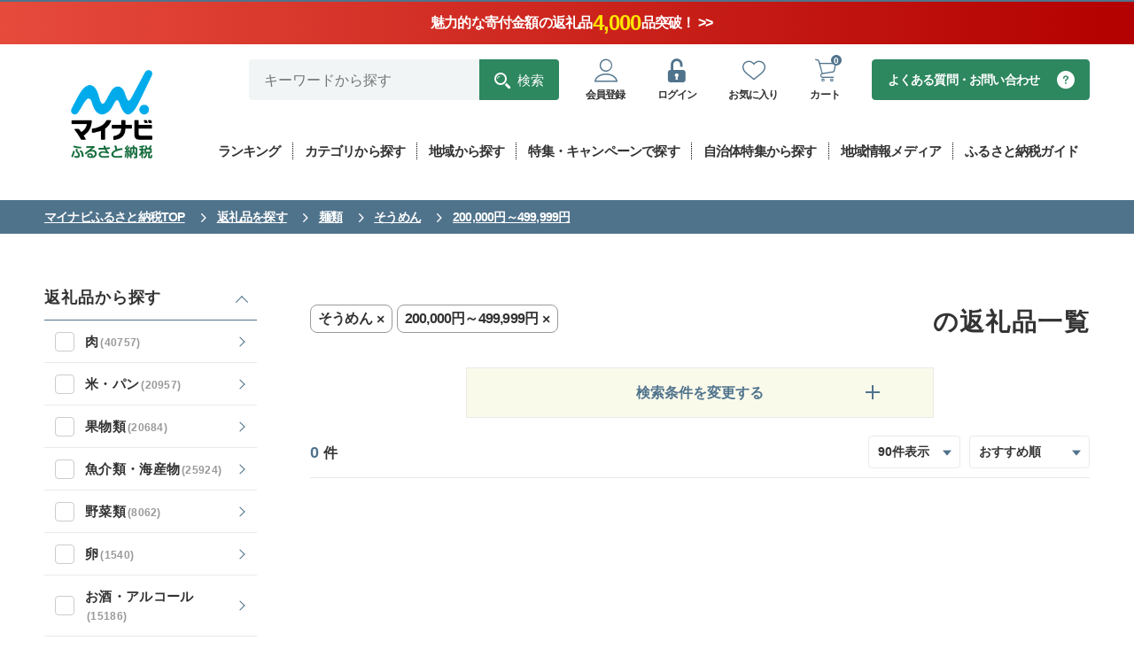

--- FILE ---
content_type: text/html; charset=UTF-8
request_url: https://furusato.mynavi.jp/products/?cv=11&sc=85&pl=7
body_size: 332256
content:
<!DOCTYPE html>
<html lang="ja">

<!-- 日時による画像などの表示制御変数定義 -->
<head>
	<!-- Google Tag Manager -->
<script>(function(w,d,s,l,i){w[l]=w[l]||[];w[l].push({'gtm.start':
new Date().getTime(),event:'gtm.js'});var f=d.getElementsByTagName(s)[0],
j=d.createElement(s),dl=l!='dataLayer'?'&l='+l:'';j.async=true;j.src=
'https://www.googletagmanager.com/gtm.js?id='+i+dl;f.parentNode.insertBefore(j,f);
})(window,document,'script','dataLayer','GTM-P9P58J4');</script>
<!-- End Google Tag Manager -->
<!-- UNIVERSAL TRACKING -->
<script type="text/javascript">
(function(a,b,c,d,e,f,g){e['ire_o']=c;e[c]=e[c]||function(){(e[c].a=e[c].a||[]).push(arguments)};f=d.createElement(b);g=d.getElementsByTagName(b)[0];f.async=1;f.src=a;g.parentNode.insertBefore(f,g);})('https://utt.impactcdn.com/A5818327-8cf6-4450-9d83-5d0ae071463d1.js','script','ire',document,window);
</script>
<!-- End UNIVERSAL TRACKING -->
<!-- IDENTIFY -->
<script type="text/javascript">
ire('identify', {customerId: '', customerEmail: '', customProfileId: '6971b6e243746-cw4unpitek-1769060066'});
</script>
<!-- End IDENTIFY -->			
																							
		<script type="text/javascript" src="//rmp.gsspat.jp/lib/script.js?site_id=46"></script>
		<script>
			(function (category) {
				const url = "https://rmp.gsspat.jp/auction/pr";
				const user_agent = navigator.userAgent;
				const ip_address = "";
				const keyword = "";
				const ec_user_id = "";
				const gn_cookie_id = getRmpTrackingParam();

				// APIリクエスト用のデータを構築
				const data = {
					"site": {
						"zone_id": 137
					},
					"device": {
						"ip_address": ip_address,
						"user_agent": user_agent
					},
					"user": {
						"hashed_email": "",
						"ec_user_id": ec_user_id,
						"custom_user_id": {
							"gn_cookie_id": gn_cookie_id
						}
					},
					"search_word": keyword,
					"num_required_products": 2,
					"ext": {
						"mynavi_category": category
					}
				};

				// APIリクエストを実行
				fetch(url, {
					method: 'POST',
					headers: {
						'Content-Type': 'application/json'
					},
					body: JSON.stringify(data)
				})
					.then(response => response.json())
					.then(data => {
						try {
							if (data.products.length == 0) return;

							let insert_code = "";
							for (let i = 0; i < data.products.length; i++) {
								const product = data.products[i]["product"];
								const tracker = data.products[i]["tracking"];
								const etc = data.products[i]["etc"];
								const product_name = '【PR】' + product["product_name"];
								const click_url = product["click_url"];
								const image_url = product["image_url"];
								const donation_price = product["unit_price"];
								const price = Number(donation_price).toLocaleString();
								const region = product["brand"];
								const shipping_information = etc["shipping_information"];
								const tag = etc["tag_name"];
								//const favorite_url = `https://furusato.mynavi.jp//login/`;

								const template = `
									<li>
										<article class="m-product">
											<a href="${click_url}">
												<div class="m-product_inner">
													<div class="m-product_image-wrap">
														<div class="m-product_image"><img
															src="${image_url}"
															width="" height=""
															alt="${product_name}">
														</div>
													</div>
													<div class="m-product_body">
														<header class="m-product_header">
															<p class="m-product_header_text">${region}</p>
															<p class="m-product_header_title">${product_name}</p>
														</header>

														<div class="shipping-information icon-truck">
															<span>${shipping_information}</span>
														</div>

														<div class="m-product_detail">
															<p class="m-tag" data-text="${tag}">${tag}</p>
															<p class="m-product_price">寄付金額<span class="m-product_price_value-wrap"><span
																class="m-product_price_value">${price}</span>円</span>
															</p>
														</div>
													</div>
												</div>
											</a>
											<p class="m-product_pr">PR</p>
										</article>
									</li>
								`;

								insert_code += template;

								if ("imp_url" in tracker && tracker["imp_url"] != "") {
									const imp_url = tracker["imp_url"];
									const script = document.createElement("script");
									script.src = imp_url;
									document.head.appendChild(script);
								}
							}

							const productList = document.querySelector(".m-col.opt-col-4.opt-col-2_sm ul");
							productList.insertAdjacentHTML("afterbegin", insert_code);

							// 計測メソッド
							postRmpEvent("view_product_list", {
								"site_id": 46,
								"ec_user_id": "",
								"custom_user_id": { "uid": "" },
								"hashed_email": "",
								"products": data.products.map(p => ({
									"product_id": p.product.product_id,
									"unit_price": p.product.unit_price,
									"in_stock": true
								})),
								"search_word": "",
								"category": "そうめん"
							});
						} catch (error) {
							console.error(error);
						}
					})
					.catch(error => {
						console.error("APIリクエストでエラーが発生しました:", error);
					});
			})(["そうめん"]); // NOTE: ここにカテゴリを入れる
		</script>
		<!--<script async src="https://securepubads.g.doubleclick.net/tag/js/gpt.js"></script>-->
	<!--<script>
		window.googletag = window.googletag || {cmd: []};
		googletag.cmd.push(function() {
			googletag.defineSlot('/6082618/furusato.productslist2', [[1, 1], 'fluid'], 'div-gpt-ad-1724894530815-0').addService(googletag.pubads());
			googletag.defineSlot('/6082618/furusato.productslist', [[1, 1], 'fluid'], 'div-gpt-ad-1724894664115-0').addService(googletag.pubads());
			googletag.pubads().enableSingleRequest();

			
			
							googletag.pubads().setTargeting('subcat', ['furusato.soumen']);
			
			
			googletag.enableServices();
		});
	</script>-->

	<meta charset="UTF-8">
	<meta http-equiv="X-UA-Compatible" content="IE=edge">
	<meta name="viewport" content="width=device-width,initial-scale=1">
	<meta name="description" content="ふるさと納税をはじめるなら「マイナビふるさと納税」。ふるさと納税で人気の「和牛・ブランド牛」や海産物など全国各地の様々なジャンルのおすすめ返礼品をランキング形式やおすすめ特集ページにてご紹介しております！ふるさと納税について初めての方でも安心してお申し込みができます。">
	<meta name="keywords" content="ふるさと納税,マイナビ,マイナビふるさと納税,ふるさと納税 特産品,寄付 税金控除,ふるさと納税 控除,ふるさと納税 特典,ふるさと納税 計算,ふるさと応援,ふるさと納税 おすすめ,ふるさと納税 還元">
	<title>【そうめん】【200,000円～499,999円】のふるさと納税 返礼品を探す｜マイナビふるさと納税</title>
		<!--OGP設定-->
	<meta property="og:title"
		content="【そうめん】【200,000円～499,999円】のふるさと納税 返礼品を探す｜マイナビふるさと納税">
	<meta property="og:type" content="website">
	<meta property="og:description" content="ふるさと納税をはじめるなら「マイナビふるさと納税」。ふるさと納税で人気の「和牛・ブランド牛」や海産物など全国各地の様々なジャンルのおすすめ返礼品をランキング形式やおすすめ特集ページにてご紹介しております！ふるさと納税について初めての方でも安心してお申し込みができます。">
	<meta property="og:image" content="https://furusato.mynavi.jp/assets/img/ogimage.jpg">
	<meta property="og:image:secure_url" content="https://furusato.mynavi.jp/assets/img/ogimage.jpg">
	<meta property="og:url" content="https://furusato.mynavi.jp/">
	<meta property="og:site_name" content="マイナビふるさと納税">

																																																																								
			
		
			<meta name="robots" content="noindex" />
	
	<link rel="stylesheet" href="https://cdn.jsdelivr.net/npm/@splidejs/splide@4.1.4/dist/css/splide.min.css">
	<link rel="stylesheet" href="https://furusato.mynavi.jp/assets/css/common.css?date=20251218">

	<link rel="icon" href="/favicon.ico">
	<link rel="icon" href="/icon.svg" type="image/svg+xml">
	<link rel="apple-touch-icon" href="/apple-touch-icon.png">
</head>

<body id="products">
	<!-- Google Tag Manager (noscript) -->
<noscript><iframe src="https://www.googletagmanager.com/ns.html?id=GTM-P9P58J4"
height="0" width="0" style="display:none;visibility:hidden"></iframe></noscript>
<!-- End Google Tag Manager (noscript) -->	<header class="l-header l-header-product-detail" id="page-top">
<div class="header-notice">
  <a href="https://furusato.mynavi.jp/products/?special_price=1" class="notice-link">
    <!-- カウントダウン -->
    <span class="header-countdown" id="countDownArea">
      <span class="countdown-text">
        2025年ふるさと納税の受付終了まで
        <span class="num days text-number"></span>日
        <span class="num hours text-number"></span>時間
        <span class="num minutes text-number"></span>分
        <span class="num seconds text-number"></span>秒
      </span>
    </span>
    <!-- 上部告知バナー -->
    <span class="header-notice-inner">
      <span class="notice-text">
          魅力的な寄付金額の返礼品
          <span class="notice-count text-number"></span>
          品突破！ >>
        </span>
    </span>
  </a>
</div><div class="l-header-bar__inner u-pc__none">
  <div>「マイナビ」が運営するふるさと納税サイト</div>
      <div>
      <a href="https://furusato.mynavi.jp/login/#entryArea">会員登録はこちら</a>
    </div>
  </div>    <div class="l-header__inner">
        <div class="l-header__logo">
            <a class="l-header__logo--inner" href="https://furusato.mynavi.jp/" gtm-label="header-logo">
                <img class="u-pc__none" src="https://furusato.mynavi.jp/assets/img/logo.webp" alt="マイナビふるさと納税" />
                <img class="u-sp__none" src="https://furusato.mynavi.jp/assets/img/logo_square.webp" alt="マイナビふるさと納税" />
            </a>
        </div>

        <div class="l-header-menu">
            <div class="l-header-user">
                <!--search-pc-->
                <div class="l-header-search__pc">
                    <form id="form1" class="c-search__pc" method="get" action="https://furusato.mynavi.jp/products/">
                        <input type="text" id="search_word" name="word" placeholder="キーワードから探す" gtm-label="header-search-text">
                        <button type="submit" gtm-label="header-search-submit"><span class="icon-search">検索</span></button>
                    </form>
                </div>
                <!--end search-->

                <div class="l-header-user__menu">
                    <ul class="l-header-user__inner">
                                                <li class="l-header-user__inner--item c-user__btn u-sp__none">
                            <a href="https://furusato.mynavi.jp/login/#entryArea" gtm-label="header-regist"><span class="icon-user-line c-user__btn--icon"></span><p class="c-user__btn--small">会員登録</p></a>
                        </li>
                        <li class="l-header-user__inner--item c-user__btn">
                            <a href="https://furusato.mynavi.jp/login/" gtm-label="header-login"><span class="icon-unlock-keyhole c-user__btn--icon"></span><p class="c-user__btn--small">ログイン</p></a>
                        </li>
                                                <li class="l-header-user__inner--item u-pc__none">
                            <a href="https://furusato.mynavi.jp/feature/about/" gtm-label="header-about" data-href="#menu-campaign_sp" class="header-about js-lowmenu"><span class="icon-beginner c-user__btn--icon"></span>
                            <p class="c-user__btn--small">ガイド</p></a>
                        </li>
                        <li class="l-header-user__inner--item c-user__btn">
                         							<a href="https://furusato.mynavi.jp/login/?fv_flg=1" gtm-label="header-favorite"><span class="icon-heart-line c-user__btn--icon"></span><p class="c-user__btn--small">お気に入り</p></a>
                                                </li>
                        <li class="l-header-user__inner--item c-user__btn">
                            <a href="https://furusato.mynavi.jp/cart/" gtm-label="header-cart"><span class="icon-cart-line c-user__btn--icon"></span><p class="c-circle-number">0</p><p class="c-user__btn--small">カート</p></a>
                        </li>
                    </ul>
                </div>

                <div class="l-header-faq__pc"><a class="c-faq__btn--c2" href="https://furusato.mynavi.jp/faq/" gtm-label="header-contact">よくある質問・お問い合わせ</a></div>
            </div>

            <!--menu-pc-->
            <div class="l-header-menu__pc">
                <ul class="l-header-menu__inner">
                    <li class="l-header-menu__inner--item">
                        <a href="https://furusato.mynavi.jp/ranking/" data-href="#menu-ranking" class="js-lowmenu"><p class="l-header-menu__label">ランキング</p></a>

                        <div class="l-header-lower-menu ranking" id="menu-ranking">
                            <div class="l-header-lower-menu__inner">
                                <div class="l-header-lower-menu__list col4">
                                    <ul>
                                    				        				                                    <li class="l-header-lower-menu__btn2"><a href="https://furusato.mynavi.jp/ranking/niku/" gtm-label="header-ranking-肉">肉</a></li>
	                                													        				                                    <li class="l-header-lower-menu__btn2"><a href="https://furusato.mynavi.jp/ranking/kome/" gtm-label="header-ranking-米・パン">米・パン</a></li>
	                                													        				                                    <li class="l-header-lower-menu__btn2"><a href="https://furusato.mynavi.jp/ranking/fruit/" gtm-label="header-ranking-果物類">果物類</a></li>
	                                													        				                                    <li class="l-header-lower-menu__btn2"><a href="https://furusato.mynavi.jp/ranking/sakana/" gtm-label="header-ranking-魚介類・海産物">魚介類・海産物</a></li>
	                                													        				                                    <li class="l-header-lower-menu__btn2"><a href="https://furusato.mynavi.jp/ranking/vagi/" gtm-label="header-ranking-野菜類">野菜類</a></li>
	                                													        				                                    <li class="l-header-lower-menu__btn2"><a href="https://furusato.mynavi.jp/ranking/egg/" gtm-label="header-ranking-卵">卵</a></li>
	                                													        				                                    <li class="l-header-lower-menu__btn2"><a href="https://furusato.mynavi.jp/ranking/sake/" gtm-label="header-ranking-お酒・アルコール">お酒・アルコール</a></li>
	                                													        				                                    <li class="l-header-lower-menu__btn2"><a href="https://furusato.mynavi.jp/ranking/drink/" gtm-label="header-ranking-飲料類">飲料類</a></li>
	                                													        				                                    <li class="l-header-lower-menu__btn2"><a href="https://furusato.mynavi.jp/ranking/snack/" gtm-label="header-ranking-菓子">菓子</a></li>
	                                													        				                                    <li class="l-header-lower-menu__btn2"><a href="https://furusato.mynavi.jp/ranking/kakou/" gtm-label="header-ranking-加工食品">加工食品</a></li>
	                                													        				                                    <li class="l-header-lower-menu__btn2"><a href="https://furusato.mynavi.jp/ranking/men/" gtm-label="header-ranking-麺類">麺類</a></li>
	                                													        				                                    <li class="l-header-lower-menu__btn2"><a href="https://furusato.mynavi.jp/ranking/chomiryo/" gtm-label="header-ranking-調味料・油">調味料・油</a></li>
	                                													        				                                    <li class="l-header-lower-menu__btn2"><a href="https://furusato.mynavi.jp/ranking/nabe/" gtm-label="header-ranking-鍋セット">鍋セット</a></li>
	                                													        				                                    <li class="l-header-lower-menu__btn2"><a href="https://furusato.mynavi.jp/ranking/travel/" gtm-label="header-ranking-旅行・体験">旅行・体験</a></li>
	                                													        				                                    <li class="l-header-lower-menu__btn2"><a href="https://furusato.mynavi.jp/ranking/rei/" gtm-label="header-ranking-地域のお礼の品">地域のお礼の品</a></li>
	                                													        				                                    <li class="l-header-lower-menu__btn2"><a href="https://furusato.mynavi.jp/ranking/sports/" gtm-label="header-ranking-スポーツ・アウトドア">スポーツ・アウトドア</a></li>
	                                													        				                                    <li class="l-header-lower-menu__btn2"><a href="https://furusato.mynavi.jp/ranking/zakka/" gtm-label="header-ranking-雑貨・日用品">雑貨・日用品・家電</a></li>
	                                													        				                                    <li class="l-header-lower-menu__btn2"><a href="https://furusato.mynavi.jp/ranking/biyou/" gtm-label="header-ranking-美容">美容</a></li>
	                                													        				                                    <li class="l-header-lower-menu__btn2"><a href="https://furusato.mynavi.jp/ranking/fashon/" gtm-label="header-ranking-ファッション">ファッション</a></li>
	                                													        				                                    <li class="l-header-lower-menu__btn2"><a href="https://furusato.mynavi.jp/ranking/koge/" gtm-label="header-ranking-工芸品・装飾品">工芸品・装飾品</a></li>
	                                													        												                                    </ul>
                                </div>

                                <p class="l-header-lower-menu__btn"><a href="https://furusato.mynavi.jp/ranking/" gtm-label="header-ranking-all">総合ランキングを見る</a></p>
                            </div>
                        </div>
                    </li>
                    <li class="l-header-menu__inner--item">
                        <a href="https://furusato.mynavi.jp/products/" data-href="#menu-products" class="js-lowmenu"><p class="l-header-menu__label">カテゴリから探す</a>

                        <div class="l-header-lower-menu product" id="menu-products">
                            <div class="l-header-lower-menu__inner">
                                <div class="l-header-lower-menu__list col4">
                                    <ul>
                                    				   						                                    <li class="l-header-lower-menu__btn2"><a href="https://furusato.mynavi.jp/products/?cv=1" gtm-label="header-products-肉">肉</a></li>
	                             														   						                                    <li class="l-header-lower-menu__btn2"><a href="https://furusato.mynavi.jp/products/?cv=2" gtm-label="header-products-米・パン">米・パン</a></li>
	                             														   						                                    <li class="l-header-lower-menu__btn2"><a href="https://furusato.mynavi.jp/products/?cv=3" gtm-label="header-products-果物類">果物類</a></li>
	                             														   						                                    <li class="l-header-lower-menu__btn2"><a href="https://furusato.mynavi.jp/products/?cv=4" gtm-label="header-products-魚介類・海産物">魚介類・海産物</a></li>
	                             														   						                                    <li class="l-header-lower-menu__btn2"><a href="https://furusato.mynavi.jp/products/?cv=5" gtm-label="header-products-野菜類">野菜類</a></li>
	                             														   						                                    <li class="l-header-lower-menu__btn2"><a href="https://furusato.mynavi.jp/products/?cv=6" gtm-label="header-products-卵">卵</a></li>
	                             														   						                                    <li class="l-header-lower-menu__btn2"><a href="https://furusato.mynavi.jp/products/?cv=7" gtm-label="header-products-お酒・アルコール">お酒・アルコール</a></li>
	                             														   						                                    <li class="l-header-lower-menu__btn2"><a href="https://furusato.mynavi.jp/products/?cv=8" gtm-label="header-products-飲料類">飲料類</a></li>
	                             														   						                                    <li class="l-header-lower-menu__btn2"><a href="https://furusato.mynavi.jp/products/?cv=9" gtm-label="header-products-菓子">菓子</a></li>
	                             														   						                                    <li class="l-header-lower-menu__btn2"><a href="https://furusato.mynavi.jp/products/?cv=10" gtm-label="header-products-加工食品">加工食品</a></li>
	                             														   						                                    <li class="l-header-lower-menu__btn2"><a href="https://furusato.mynavi.jp/products/?cv=11" gtm-label="header-products-麺類">麺類</a></li>
	                             														   						                                    <li class="l-header-lower-menu__btn2"><a href="https://furusato.mynavi.jp/products/?cv=12" gtm-label="header-products-調味料・油">調味料・油</a></li>
	                             														   						                                    <li class="l-header-lower-menu__btn2"><a href="https://furusato.mynavi.jp/products/?cv=13" gtm-label="header-products-鍋セット">鍋セット</a></li>
	                             														   						                                    <li class="l-header-lower-menu__btn2"><a href="https://furusato.mynavi.jp/products/?cv=14" gtm-label="header-products-旅行・体験">旅行・体験</a></li>
	                             														   						                                    <li class="l-header-lower-menu__btn2"><a href="https://furusato.mynavi.jp/products/?cv=15" gtm-label="header-products-地域のお礼の品">地域のお礼の品</a></li>
	                             														   						                                    <li class="l-header-lower-menu__btn2"><a href="https://furusato.mynavi.jp/products/?cv=16" gtm-label="header-products-スポーツ・アウトドア">スポーツ・アウトドア</a></li>
	                             														   						                                    <li class="l-header-lower-menu__btn2"><a href="https://furusato.mynavi.jp/products/?cv=17" gtm-label="header-products-雑貨・日用品">雑貨・日用品・家電</a></li>
	                             														   						                                    <li class="l-header-lower-menu__btn2"><a href="https://furusato.mynavi.jp/products/?cv=18" gtm-label="header-products-美容">美容</a></li>
	                             														   						                                    <li class="l-header-lower-menu__btn2"><a href="https://furusato.mynavi.jp/products/?cv=19" gtm-label="header-products-ファッション">ファッション</a></li>
	                             														   						                                    <li class="l-header-lower-menu__btn2"><a href="https://furusato.mynavi.jp/products/?cv=20" gtm-label="header-products-工芸品・装飾品">工芸品・装飾品</a></li>
	                             														   														                                    </ul>
                                </div>

                                <p class="l-header-lower-menu__btn"><a href="https://furusato.mynavi.jp/products/" gtm-label="header-category-all">全ての返礼品を見る</a></p>
                            </div>
                        </div>
                    </li>
                    <li class="l-header-menu__inner--item">
                        <a href="https://furusato.mynavi.jp/municipal/" gtm-label="header-munisipal"><p class="l-header-menu__label">地域から探す</p></a>
                    </li>
                    <li class="l-header-menu__inner--item">
                        <a href="https://furusato.mynavi.jp/campaign/" gtm-label="header-campaign"><p class="l-header-menu__label">特集・キャンペーンで探す</p></a>
                    </li>
                    <li class="l-header-menu__inner--item">
                        <a href="https://furusato.mynavi.jp/pr/" gtm-label="header-pr"><p class="l-header-menu__label">自治体特集から探す</p></a>
                    </li>
                    <li class="l-header-menu__inner--item">
                        <a href="https://furusato.mynavi.jp/blog/" gtm-label="header-flat"><p class="l-header-menu__label">地域情報メディア</p></a>
                    </li>

                    <li class="l-header-menu__inner--item">
                        <a href="https://furusato.mynavi.jp/feature/about/" data-href="#menu-campaign" class="js-lowmenu"><p class="l-header-menu__label">ふるさと納税ガイド</p></a>

                        <div class="l-header-lower-menu" id="menu-campaign">
                            <div class="l-header-lower-menu__inner">
                                <p class="l-header-lower-menu__btn theme-about"><a href="https://furusato.mynavi.jp/feature/about/" gtm-label="header-about">ふるさと納税とは？</a></p>

                                <div class="l-header-lower-menu__list">
                                    <ul>
                                        <li><p class="l-header-lower-menu__btn"><a href="https://furusato.mynavi.jp/feature/flow/" gtm-label="header-flow">ふるさと納税の流れ</a></p></li>
                                        <li><p class="l-header-lower-menu__btn"><a href="https://furusato.mynavi.jp/feature/donation-limit/" gtm-label="header-donation-limit">控除上限額について</a></p></li>
                                        <li><p class="l-header-lower-menu__btn"><a href="https://furusato.mynavi.jp/feature/onestop/" gtm-label="header-onestop">ワンストップ特例制度</a></p></li>
                                        <li><p class="l-header-lower-menu__btn"><a href="https://furusato.mynavi.jp/feature/onestop/online/" gtm-label="header-onlineonestop">オンラインワンストップ申請</a></p></li>
                                        <li><p class="l-header-lower-menu__btn"><a href="https://furusato.mynavi.jp/feature/tax-return/" gtm-label="header-tax-return">確定申告について</a></p></li>
                                        <li><p class="l-header-lower-menu__btn"><a href="https://furusato.mynavi.jp/feature/deduction/" gtm-label="header-deduction">控除確認方法</a></p></li>
                                        <li><p class="l-header-lower-menu__btn"><a href="https://furusato.mynavi.jp/feature/after-flow/" gtm-label="header-after-flow">ふるさと納税後の手続き</a></p></li>
                                        <li><p class="l-header-lower-menu__btn"><a href="https://furusato.mynavi.jp/feature/yearplan/" gtm-label="header-yearplan">ふるさと納税年間計画2025</a></p></li>
                                        <li><p class="l-header-lower-menu__btn"><a href="https://furusato.mynavi.jp/feature/comic/" gtm-label="header-comic">マンガで解説！ふるさと納税</a></p></li>
                                        <li><p class="l-header-lower-menu__btn"><a href="https://furusato.mynavi.jp/feature/movie/" gtm-label="header-movie">動画で解説！ふるさと納税</a></p></li>
                                        <li><p class="l-header-lower-menu__btn"><a href="https://furusato.mynavi.jp/faq/" gtm-label="header-faq">よくある質問</a></p></li>
                                        <li><p class="l-header-lower-menu__btn"><a href="https://furusato.mynavi.jp/feature/about_furusato/" gtm-label="header-furusato">マイナビふるさと納税とは？</a></p></li>
                                    </ul>
                                </div>
                            </div>
                        </div>
                    </li>
                </ul>
            </div>
        </div>
    </div>

    <!--search-sp-->
    <div class="l-header-search__sp">
        <form id="form1" class="c-search__sp" method="get" action="https://furusato.mynavi.jp/products/">
            <input type="text" name="word" id="search_word2" placeholder="キーワードから探す" gtm-label="header-search-text">
            <button type="submit"><span class="icon-search" gtm-label="header-search-submit"></span></button>
        </form>
    </div>

    <!--menu-sp-->
    <div class="l-header-menu l-header-menu__sp">
        <ul class="l-header-menu__inner">
            <li class="l-header-menu__inner--item">
                <a href="https://furusato.mynavi.jp/ranking/" data-href="#menu-ranking_sp" class="js-lowmenu" gtm-label="header-ranking">
                <span class="icon-crown l-header-menu__icon"></span><p class="l-header-menu__label--vertical">ランキング</p></a>

                <div class="l-header-lower-menu ranking" id="menu-ranking_sp">
                    <div class="l-header-lower-menu__inner">
                        <p class="l-header-lower-menu__btn"><a href="https://furusato.mynavi.jp/ranking/" gtm-label="header-ranking-all">総合ランキングを見る</a></p>

                        <div class="l-header-lower-menu__list col4">
                            <ul>
                            		        			                                <li class="l-header-lower-menu__btn2"><a href="https://furusato.mynavi.jp/ranking/niku/" gtm-label="header-ranking-肉">肉</a></li>
                            									        			                                <li class="l-header-lower-menu__btn2"><a href="https://furusato.mynavi.jp/ranking/kome/" gtm-label="header-ranking-米・パン">米・パン</a></li>
                            									        			                                <li class="l-header-lower-menu__btn2"><a href="https://furusato.mynavi.jp/ranking/fruit/" gtm-label="header-ranking-果物類">果物類</a></li>
                            									        			                                <li class="l-header-lower-menu__btn2"><a href="https://furusato.mynavi.jp/ranking/sakana/" gtm-label="header-ranking-魚介類・海産物">魚介類・海産物</a></li>
                            									        			                                <li class="l-header-lower-menu__btn2"><a href="https://furusato.mynavi.jp/ranking/vagi/" gtm-label="header-ranking-野菜類">野菜類</a></li>
                            									        			                                <li class="l-header-lower-menu__btn2"><a href="https://furusato.mynavi.jp/ranking/egg/" gtm-label="header-ranking-卵">卵</a></li>
                            									        			                                <li class="l-header-lower-menu__btn2"><a href="https://furusato.mynavi.jp/ranking/sake/" gtm-label="header-ranking-お酒・アルコール">お酒・アルコール</a></li>
                            									        			                                <li class="l-header-lower-menu__btn2"><a href="https://furusato.mynavi.jp/ranking/drink/" gtm-label="header-ranking-飲料類">飲料類</a></li>
                            									        			                                <li class="l-header-lower-menu__btn2"><a href="https://furusato.mynavi.jp/ranking/snack/" gtm-label="header-ranking-菓子">菓子</a></li>
                            									        			                                <li class="l-header-lower-menu__btn2"><a href="https://furusato.mynavi.jp/ranking/kakou/" gtm-label="header-ranking-加工食品">加工食品</a></li>
                            									        			                                <li class="l-header-lower-menu__btn2"><a href="https://furusato.mynavi.jp/ranking/men/" gtm-label="header-ranking-麺類">麺類</a></li>
                            									        			                                <li class="l-header-lower-menu__btn2"><a href="https://furusato.mynavi.jp/ranking/chomiryo/" gtm-label="header-ranking-調味料・油">調味料・油</a></li>
                            									        			                                <li class="l-header-lower-menu__btn2"><a href="https://furusato.mynavi.jp/ranking/nabe/" gtm-label="header-ranking-鍋セット">鍋セット</a></li>
                            									        			                                <li class="l-header-lower-menu__btn2"><a href="https://furusato.mynavi.jp/ranking/travel/" gtm-label="header-ranking-旅行・体験">旅行・体験</a></li>
                            									        			                                <li class="l-header-lower-menu__btn2"><a href="https://furusato.mynavi.jp/ranking/rei/" gtm-label="header-ranking-地域のお礼の品">地域のお礼の品</a></li>
                            									        			                                <li class="l-header-lower-menu__btn2"><a href="https://furusato.mynavi.jp/ranking/sports/" gtm-label="header-ranking-スポーツ・アウトドア">スポーツ・アウトドア</a></li>
                            									        			                                <li class="l-header-lower-menu__btn2"><a href="https://furusato.mynavi.jp/ranking/zakka/" gtm-label="header-ranking-雑貨・日用品">雑貨・日用品・家電</a></li>
                            									        			                                <li class="l-header-lower-menu__btn2"><a href="https://furusato.mynavi.jp/ranking/biyou/" gtm-label="header-ranking-美容">美容</a></li>
                            									        			                                <li class="l-header-lower-menu__btn2"><a href="https://furusato.mynavi.jp/ranking/fashon/" gtm-label="header-ranking-ファッション">ファッション</a></li>
                            									        			                                <li class="l-header-lower-menu__btn2"><a href="https://furusato.mynavi.jp/ranking/koge/" gtm-label="header-ranking-工芸品・装飾品">工芸品・装飾品</a></li>
                            									        										                            </ul>
                        </div>
                    </div>
                </div>
            </li>
            <li class="l-header-menu__inner--item">
                <a href="https://furusato.mynavi.jp/products/" data-href="#menu-products_sp" class="js-lowmenu" gtm-label="header-products">
                <span class="icon-meat l-header-menu__icon"></span>
                <p class="l-header-menu__label">カテゴリ</p></a>

                <div class="l-header-lower-menu product" id="menu-products_sp">
                    <div class="l-header-lower-menu__inner">
                        <div class="l-header-lower-menu__list col4">
                            <ul>
                            		   					                                <li class="l-header-lower-menu__btn2"><a href="https://furusato.mynavi.jp/products/?cv=1" gtm-label="header-products-肉">肉</a></li>
                         										   					                                <li class="l-header-lower-menu__btn2"><a href="https://furusato.mynavi.jp/products/?cv=2" gtm-label="header-products-米・パン">米・パン</a></li>
                         										   					                                <li class="l-header-lower-menu__btn2"><a href="https://furusato.mynavi.jp/products/?cv=3" gtm-label="header-products-果物類">果物類</a></li>
                         										   					                                <li class="l-header-lower-menu__btn2"><a href="https://furusato.mynavi.jp/products/?cv=4" gtm-label="header-products-魚介類・海産物">魚介類・海産物</a></li>
                         										   					                                <li class="l-header-lower-menu__btn2"><a href="https://furusato.mynavi.jp/products/?cv=5" gtm-label="header-products-野菜類">野菜類</a></li>
                         										   					                                <li class="l-header-lower-menu__btn2"><a href="https://furusato.mynavi.jp/products/?cv=6" gtm-label="header-products-卵">卵</a></li>
                         										   					                                <li class="l-header-lower-menu__btn2"><a href="https://furusato.mynavi.jp/products/?cv=7" gtm-label="header-products-お酒・アルコール">お酒・アルコール</a></li>
                         										   					                                <li class="l-header-lower-menu__btn2"><a href="https://furusato.mynavi.jp/products/?cv=8" gtm-label="header-products-飲料類">飲料類</a></li>
                         										   					                                <li class="l-header-lower-menu__btn2"><a href="https://furusato.mynavi.jp/products/?cv=9" gtm-label="header-products-菓子">菓子</a></li>
                         										   					                                <li class="l-header-lower-menu__btn2"><a href="https://furusato.mynavi.jp/products/?cv=10" gtm-label="header-products-加工食品">加工食品</a></li>
                         										   					                                <li class="l-header-lower-menu__btn2"><a href="https://furusato.mynavi.jp/products/?cv=11" gtm-label="header-products-麺類">麺類</a></li>
                         										   					                                <li class="l-header-lower-menu__btn2"><a href="https://furusato.mynavi.jp/products/?cv=12" gtm-label="header-products-調味料・油">調味料・油</a></li>
                         										   					                                <li class="l-header-lower-menu__btn2"><a href="https://furusato.mynavi.jp/products/?cv=13" gtm-label="header-products-鍋セット">鍋セット</a></li>
                         										   					                                <li class="l-header-lower-menu__btn2"><a href="https://furusato.mynavi.jp/products/?cv=14" gtm-label="header-products-旅行・体験">旅行・体験</a></li>
                         										   					                                <li class="l-header-lower-menu__btn2"><a href="https://furusato.mynavi.jp/products/?cv=15" gtm-label="header-products-地域のお礼の品">地域のお礼の品</a></li>
                         										   					                                <li class="l-header-lower-menu__btn2"><a href="https://furusato.mynavi.jp/products/?cv=16" gtm-label="header-products-スポーツ・アウトドア">スポーツ・アウトドア</a></li>
                         										   					                                <li class="l-header-lower-menu__btn2"><a href="https://furusato.mynavi.jp/products/?cv=17" gtm-label="header-products-雑貨・日用品">雑貨・日用品・家電</a></li>
                         										   					                                <li class="l-header-lower-menu__btn2"><a href="https://furusato.mynavi.jp/products/?cv=18" gtm-label="header-products-美容">美容</a></li>
                         										   					                                <li class="l-header-lower-menu__btn2"><a href="https://furusato.mynavi.jp/products/?cv=19" gtm-label="header-products-ファッション">ファッション</a></li>
                         										   					                                <li class="l-header-lower-menu__btn2"><a href="https://furusato.mynavi.jp/products/?cv=20" gtm-label="header-products-工芸品・装飾品">工芸品・装飾品</a></li>
                         										   												                            </ul>
                        </div>

                        <p class="l-header-lower-menu__btn"><a href="https://furusato.mynavi.jp/products/" gtm-label="header-category-all">全ての返礼品を見る</a></p>
                    </div>
                </div>
            </li>
            <li class="l-header-menu__inner--item">
                <a href="https://furusato.mynavi.jp/municipal/" gtm-label="header-munisipal"><span class="icon-map-location l-header-menu__icon"></span><p class="l-header-menu__label">地域</p></a>
            </li>
            <li class="l-header-menu__inner--item">
                <a href="https://furusato.mynavi.jp/campaign/" gtm-label="header-campaign"><span class="icon-circle-star l-header-menu__icon"></span><p class="l-header-menu__label--vertical">特集</p></a>
            </li>
        </ul>
        <div class="l-header-lower-menu l-header-lower-menu-about" id="menu-campaign_sp">
            <div class="l-header-lower-menu__inner">
                <p class="l-header-lower-menu__btn theme-about"><a href="https://furusato.mynavi.jp/feature/about/" gtm-label="header-about">ふるさと納税とは？</a></p>

                <div class="l-header-lower-menu__list">
                    <ul>
                        <li><p class="l-header-lower-menu__btn"><a href="https://furusato.mynavi.jp/feature/flow/" gtm-label="header-flow">ふるさと納税の流れ</a></p></li>
                        <li><p class="l-header-lower-menu__btn"><a href="https://furusato.mynavi.jp/feature/donation-limit/" gtm-label="header-donation-limit">控除上限額について</a></p></li>
                        <li><p class="l-header-lower-menu__btn"><a href="https://furusato.mynavi.jp/feature/onestop/" gtm-label="header-onestop">ワンストップ特例制度</a></p></li>
                        <li><p class="l-header-lower-menu__btn"><a href="https://furusato.mynavi.jp/feature/onestop/online/" gtm-label="header-onlineonestop">オンラインワンストップ申請</a></p></li>
                        <li><p class="l-header-lower-menu__btn"><a href="https://furusato.mynavi.jp/feature/tax-return/" gtm-label="header-tax-return">確定申告について</a></p></li>
                        <li><p class="l-header-lower-menu__btn"><a href="https://furusato.mynavi.jp/feature/deduction/" gtm-label="header-deduction">控除確認方法</a></p></li>
                        <li><p class="l-header-lower-menu__btn"><a href="https://furusato.mynavi.jp/feature/after-flow/" gtm-label="header-after-flow">ふるさと納税後の手続き</a></p></li>
                        <li><p class="l-header-lower-menu__btn"><a href="https://furusato.mynavi.jp/feature/yearplan/" gtm-label="header-yearplan">ふるさと納税年間計画2025</a></p></li>
                        <li><p class="l-header-lower-menu__btn"><a href="https://furusato.mynavi.jp/feature/comic/" gtm-label="header-comic">マンガで解説！ふるさと納税</a></p></li>
                        <li><p class="l-header-lower-menu__btn"><a href="https://furusato.mynavi.jp/feature/movie/" gtm-label="header-movie">動画で解説！ふるさと納税</a></p></li>
                        <li><p class="l-header-lower-menu__btn"><a href="https://furusato.mynavi.jp/faq/" gtm-label="header-faq">よくある質問</a></p></li>
                        <li><p class="l-header-lower-menu__btn"><a href="https://furusato.mynavi.jp/feature/about_furusato/" gtm-label="header-furusato">マイナビふるさと納税とは？</a></p></li>
                    </ul>
                </div>
            </div>
        </div>
    </div>
</header>
	<main class="products">
		<nav class="c-breadcrumb">
			<ol class="c-breadcrumb__list">
				<li class="c-breadcrumb__list--item">
					<a href="https://furusato.mynavi.jp/" gtm-label="breadcrumb-1">マイナビふるさと納税TOP</a>
				</li>
									<li class="c-breadcrumb__list--item">
						<span class="c-breadcrumb__link" gtm-label="breadclumb-2"><a href="https://furusato.mynavi.jp/products/">返礼品を探す</a></span>
					</li>
										<li class="c-breadcrumb__list--item">
							<span class="c-breadcrumb__link" gtm-label="breadclumb-3">
																														<a href="https://furusato.mynavi.jp/products/?cv=11">麺類</a>
																					</span>
						</li>
										<li class="c-breadcrumb__list--item">
							<span class="c-breadcrumb__link" gtm-label="breadclumb-4">
																														<a href="https://furusato.mynavi.jp/products/?cv=11&sc=85">そうめん</a>
																					</span>
						</li>
										<li class="c-breadcrumb__list--item">
							<span class="c-breadcrumb__link" gtm-label="breadclumb-5">
																														<a href="https://furusato.mynavi.jp/products/?pl=7">200,000円～499,999円</a>
																					</span>
						</li>
												</ol>
		</nav>

		<div class="c-container__side">
			<!--right-->
			<div class="c-container__side--right p-products__keyword">
				<div class="c-container__side--inner">
					<h1 class="products-title mt-20">
    <div class="products-title-flex">
    
    
    
    
    
            <!-- カテゴリ -->
                                                                                                                                                                                                                                                                                                                                                                                                    <div class="products-title-inner">そうめん<button onclick="deleteSearchURL(9,85,11);"></button></div>
                                                                                                                                                                                                                                                                                                                                                                        
            <!-- 金額範囲 -->
                    <div class="products-title-inner">200,000円～499,999円<button onclick="deleteSearchURL(8,7);"></button><input type="hidden" name="pl" id="price_leange_7" value="7"></div>
            
    
    
    
    
    
    
    </div>
    <div class="c-left__title">の返礼品一覧</div>
</h1>

<div class="c-seach__condition">
    <div class="c-seach__condition-ranking">
        <button id="c-seach__modal--btn" class="c-seach__condition-btn c-seach__condition-ranking-inner">
            <span class="u-sp__none">検索条件を変更する</span>
            <span class="u-pc__none">カテゴリ・条件を変更する</span>
        </button>
    </div>
</div>
<div class="c-seach__modal">
<div id="c-seach__modal--bg" class="c-seach__modal--bg"></div>
<div class="c-seach__modal--scroll">

<input type="hidden" name="l" id="limit" value="90">
<input type="hidden" name="o" id="order" value="2">
<input type="hidden" name="tag" id="tag" value="">
<div class="c-seach__modal--inner">
    <div class="c-seach__modal--top">
        <h2 class="c-seach__modal--title">検索条件で絞り込む</h2>
        <div id="c-seach__modal--close" class="c-seach__modal--close"><span class="icon-plus"></span></div>
    </div>
    <!--0-->
    <div class="c-seach__modal--category">
        <h3 class="c-side-nav__title">寄付金額で絞り込む</h3>
        <ul class="c-side-nav__items c-seach__modal-items">
            <li class="c-primary__check c-seach__modal-items--item" gtm-label="search-modal-special_amount">
                <label class="c-primary__checkbox">「魅力的なマイナビ寄付金額」の返礼品を表示する
                    <input type="checkbox" name="special_price" id="special_price" value="1">
                    <div class="c-primary__check--indicator"></div>
                </label>
            </li>
        </ul>
    </div>
    <!--1-->
    <div class="c-seach__modal--category">
        <h3 class="c-side-nav__title">返礼品カテゴリ</h3>
        <ul class="c-side-nav__items c-seach__modal-acc">
                    <li class="c-primary__check c-seach__modal-acc--item" gtm-label="search-modal-niku">
            	<div class="c-seach__modal-acc--toggle-wrap">
                    <label class="c-primary__checkbox">肉
                        <input type="checkbox" name="c_cb" id="c_cb_1" value="1" onclick="checkSubCategor(1);">
                        <div class="c-primary__check--indicator"></div>
                    </label>

                    <a href="#modal-cat1" class="c-seach__modal-acc--toggle close">下層メニュー</a>
                </div>

                <div class="c-seach__modal-acc--list close" id="modal-cat1">
                    <ul id="seach-cat1">
                                            <li>
                            <label class="c-primary__checkbox">牛肉
                                <input type="checkbox" name="c2" class="c2_1" id="c2_1" value="1" data-categoryes="1" onclick="setSubCategory(1,1);">
                                <div class="c-primary__check--indicator"></div>
                            </label>
                        </li>
                  	                        <li>
                            <label class="c-primary__checkbox">豚肉
                                <input type="checkbox" name="c2" class="c2_1" id="c2_2" value="2" data-categoryes="1" onclick="setSubCategory(1,2);">
                                <div class="c-primary__check--indicator"></div>
                            </label>
                        </li>
                  	                        <li>
                            <label class="c-primary__checkbox">鶏肉
                                <input type="checkbox" name="c2" class="c2_1" id="c2_3" value="3" data-categoryes="1" onclick="setSubCategory(1,3);">
                                <div class="c-primary__check--indicator"></div>
                            </label>
                        </li>
                  	                        <li>
                            <label class="c-primary__checkbox">羊肉・鴨肉
                                <input type="checkbox" name="c2" class="c2_1" id="c2_4" value="4" data-categoryes="1" onclick="setSubCategory(1,4);">
                                <div class="c-primary__check--indicator"></div>
                            </label>
                        </li>
                  	                        <li>
                            <label class="c-primary__checkbox">馬肉・猪肉・鹿肉
                                <input type="checkbox" name="c2" class="c2_1" id="c2_5" value="5" data-categoryes="1" onclick="setSubCategory(1,5);">
                                <div class="c-primary__check--indicator"></div>
                            </label>
                        </li>
                  	                        <li>
                            <label class="c-primary__checkbox">ハム類・ソーセージ・ハンバーグ
                                <input type="checkbox" name="c2" class="c2_1" id="c2_6" value="6" data-categoryes="1" onclick="setSubCategory(1,6);">
                                <div class="c-primary__check--indicator"></div>
                            </label>
                        </li>
                  	                        <li>
                            <label class="c-primary__checkbox">その他肉類・加工品
                                <input type="checkbox" name="c2" class="c2_1" id="c2_7" value="7" data-categoryes="1" onclick="setSubCategory(1,7);">
                                <div class="c-primary__check--indicator"></div>
                            </label>
                        </li>
                  	                    </ul>
                </div>
            </li>
			            <li class="c-primary__check c-seach__modal-acc--item" gtm-label="search-modal-kome">
            	<div class="c-seach__modal-acc--toggle-wrap">
                    <label class="c-primary__checkbox">米・パン
                        <input type="checkbox" name="c_cb" id="c_cb_2" value="2" onclick="checkSubCategor(2);">
                        <div class="c-primary__check--indicator"></div>
                    </label>

                    <a href="#modal-cat2" class="c-seach__modal-acc--toggle close">下層メニュー</a>
                </div>

                <div class="c-seach__modal-acc--list close" id="modal-cat2">
                    <ul id="seach-cat2">
                                            <li>
                            <label class="c-primary__checkbox">米
                                <input type="checkbox" name="c2" class="c2_2" id="c2_8" value="8" data-categoryes="2" onclick="setSubCategory(2,8);">
                                <div class="c-primary__check--indicator"></div>
                            </label>
                        </li>
                  	                        <li>
                            <label class="c-primary__checkbox">無洗米
                                <input type="checkbox" name="c2" class="c2_2" id="c2_9" value="9" data-categoryes="2" onclick="setSubCategory(2,9);">
                                <div class="c-primary__check--indicator"></div>
                            </label>
                        </li>
                  	                        <li>
                            <label class="c-primary__checkbox">玄米
                                <input type="checkbox" name="c2" class="c2_2" id="c2_10" value="10" data-categoryes="2" onclick="setSubCategory(2,10);">
                                <div class="c-primary__check--indicator"></div>
                            </label>
                        </li>
                  	                        <li>
                            <label class="c-primary__checkbox">もち米・餅
                                <input type="checkbox" name="c2" class="c2_2" id="c2_11" value="11" data-categoryes="2" onclick="setSubCategory(2,11);">
                                <div class="c-primary__check--indicator"></div>
                            </label>
                        </li>
                  	                        <li>
                            <label class="c-primary__checkbox">雑穀
                                <input type="checkbox" name="c2" class="c2_2" id="c2_12" value="12" data-categoryes="2" onclick="setSubCategory(2,12);">
                                <div class="c-primary__check--indicator"></div>
                            </label>
                        </li>
                  	                        <li>
                            <label class="c-primary__checkbox">パン
                                <input type="checkbox" name="c2" class="c2_2" id="c2_13" value="13" data-categoryes="2" onclick="setSubCategory(2,13);">
                                <div class="c-primary__check--indicator"></div>
                            </label>
                        </li>
                  	                        <li>
                            <label class="c-primary__checkbox">その他米・パン類
                                <input type="checkbox" name="c2" class="c2_2" id="c2_14" value="14" data-categoryes="2" onclick="setSubCategory(2,14);">
                                <div class="c-primary__check--indicator"></div>
                            </label>
                        </li>
                  	                    </ul>
                </div>
            </li>
			            <li class="c-primary__check c-seach__modal-acc--item" gtm-label="search-modal-fruit">
            	<div class="c-seach__modal-acc--toggle-wrap">
                    <label class="c-primary__checkbox">果物類
                        <input type="checkbox" name="c_cb" id="c_cb_3" value="3" onclick="checkSubCategor(3);">
                        <div class="c-primary__check--indicator"></div>
                    </label>

                    <a href="#modal-cat3" class="c-seach__modal-acc--toggle close">下層メニュー</a>
                </div>

                <div class="c-seach__modal-acc--list close" id="modal-cat3">
                    <ul id="seach-cat3">
                                            <li>
                            <label class="c-primary__checkbox">メロン・スイカ
                                <input type="checkbox" name="c2" class="c2_3" id="c2_15" value="15" data-categoryes="3" onclick="setSubCategory(3,15);">
                                <div class="c-primary__check--indicator"></div>
                            </label>
                        </li>
                  	                        <li>
                            <label class="c-primary__checkbox">もも・マンゴー
                                <input type="checkbox" name="c2" class="c2_3" id="c2_16" value="16" data-categoryes="3" onclick="setSubCategory(3,16);">
                                <div class="c-primary__check--indicator"></div>
                            </label>
                        </li>
                  	                        <li>
                            <label class="c-primary__checkbox">ぶどう・マスカット
                                <input type="checkbox" name="c2" class="c2_3" id="c2_17" value="17" data-categoryes="3" onclick="setSubCategory(3,17);">
                                <div class="c-primary__check--indicator"></div>
                            </label>
                        </li>
                  	                        <li>
                            <label class="c-primary__checkbox">りんご・梨
                                <input type="checkbox" name="c2" class="c2_3" id="c2_18" value="18" data-categoryes="3" onclick="setSubCategory(3,18);">
                                <div class="c-primary__check--indicator"></div>
                            </label>
                        </li>
                  	                        <li>
                            <label class="c-primary__checkbox">いちご・さくらんぼ
                                <input type="checkbox" name="c2" class="c2_3" id="c2_19" value="19" data-categoryes="3" onclick="setSubCategory(3,19);">
                                <div class="c-primary__check--indicator"></div>
                            </label>
                        </li>
                  	                        <li>
                            <label class="c-primary__checkbox">みかん・柑橘類
                                <input type="checkbox" name="c2" class="c2_3" id="c2_20" value="20" data-categoryes="3" onclick="setSubCategory(3,20);">
                                <div class="c-primary__check--indicator"></div>
                            </label>
                        </li>
                  	                        <li>
                            <label class="c-primary__checkbox">その他果物類
                                <input type="checkbox" name="c2" class="c2_3" id="c2_21" value="21" data-categoryes="3" onclick="setSubCategory(3,21);">
                                <div class="c-primary__check--indicator"></div>
                            </label>
                        </li>
                  	                    </ul>
                </div>
            </li>
			            <li class="c-primary__check c-seach__modal-acc--item" gtm-label="search-modal-sakana">
            	<div class="c-seach__modal-acc--toggle-wrap">
                    <label class="c-primary__checkbox">魚介類・海産物
                        <input type="checkbox" name="c_cb" id="c_cb_4" value="4" onclick="checkSubCategor(4);">
                        <div class="c-primary__check--indicator"></div>
                    </label>

                    <a href="#modal-cat4" class="c-seach__modal-acc--toggle close">下層メニュー</a>
                </div>

                <div class="c-seach__modal-acc--list close" id="modal-cat4">
                    <ul id="seach-cat4">
                                            <li>
                            <label class="c-primary__checkbox">カニ・エビ
                                <input type="checkbox" name="c2" class="c2_4" id="c2_22" value="22" data-categoryes="4" onclick="setSubCategory(4,22);">
                                <div class="c-primary__check--indicator"></div>
                            </label>
                        </li>
                  	                        <li>
                            <label class="c-primary__checkbox">鯛・金目鯛
                                <input type="checkbox" name="c2" class="c2_4" id="c2_23" value="23" data-categoryes="4" onclick="setSubCategory(4,23);">
                                <div class="c-primary__check--indicator"></div>
                            </label>
                        </li>
                  	                        <li>
                            <label class="c-primary__checkbox">鮭・サーモン
                                <input type="checkbox" name="c2" class="c2_4" id="c2_24" value="24" data-categoryes="4" onclick="setSubCategory(4,24);">
                                <div class="c-primary__check--indicator"></div>
                            </label>
                        </li>
                  	                        <li>
                            <label class="c-primary__checkbox">マグロ・カツオ
                                <input type="checkbox" name="c2" class="c2_4" id="c2_25" value="25" data-categoryes="4" onclick="setSubCategory(4,25);">
                                <div class="c-primary__check--indicator"></div>
                            </label>
                        </li>
                  	                        <li>
                            <label class="c-primary__checkbox">フグ
                                <input type="checkbox" name="c2" class="c2_4" id="c2_26" value="26" data-categoryes="4" onclick="setSubCategory(4,26);">
                                <div class="c-primary__check--indicator"></div>
                            </label>
                        </li>
                  	                        <li>
                            <label class="c-primary__checkbox">うなぎ・穴子
                                <input type="checkbox" name="c2" class="c2_4" id="c2_27" value="27" data-categoryes="4" onclick="setSubCategory(4,27);">
                                <div class="c-primary__check--indicator"></div>
                            </label>
                        </li>
                  	                        <li>
                            <label class="c-primary__checkbox">イカ・タコ・ウニ
                                <input type="checkbox" name="c2" class="c2_4" id="c2_28" value="28" data-categoryes="4" onclick="setSubCategory(4,28);">
                                <div class="c-primary__check--indicator"></div>
                            </label>
                        </li>
                  	                        <li>
                            <label class="c-primary__checkbox">いくら・明太子・魚卵
                                <input type="checkbox" name="c2" class="c2_4" id="c2_29" value="29" data-categoryes="4" onclick="setSubCategory(4,29);">
                                <div class="c-primary__check--indicator"></div>
                            </label>
                        </li>
                  	                        <li>
                            <label class="c-primary__checkbox">牡蠣
                                <input type="checkbox" name="c2" class="c2_4" id="c2_30" value="30" data-categoryes="4" onclick="setSubCategory(4,30);">
                                <div class="c-primary__check--indicator"></div>
                            </label>
                        </li>
                  	                        <li>
                            <label class="c-primary__checkbox">その他貝類
                                <input type="checkbox" name="c2" class="c2_4" id="c2_31" value="31" data-categoryes="4" onclick="setSubCategory(4,31);">
                                <div class="c-primary__check--indicator"></div>
                            </label>
                        </li>
                  	                        <li>
                            <label class="c-primary__checkbox">川魚
                                <input type="checkbox" name="c2" class="c2_4" id="c2_32" value="32" data-categoryes="4" onclick="setSubCategory(4,32);">
                                <div class="c-primary__check--indicator"></div>
                            </label>
                        </li>
                  	                        <li>
                            <label class="c-primary__checkbox">かまぼこ・練り製品
                                <input type="checkbox" name="c2" class="c2_4" id="c2_33" value="33" data-categoryes="4" onclick="setSubCategory(4,33);">
                                <div class="c-primary__check--indicator"></div>
                            </label>
                        </li>
                  	                        <li>
                            <label class="c-primary__checkbox">のり・海藻
                                <input type="checkbox" name="c2" class="c2_4" id="c2_34" value="34" data-categoryes="4" onclick="setSubCategory(4,34);">
                                <div class="c-primary__check--indicator"></div>
                            </label>
                        </li>
                  	                        <li>
                            <label class="c-primary__checkbox">干物
                                <input type="checkbox" name="c2" class="c2_4" id="c2_35" value="35" data-categoryes="4" onclick="setSubCategory(4,35);">
                                <div class="c-primary__check--indicator"></div>
                            </label>
                        </li>
                  	                        <li>
                            <label class="c-primary__checkbox">しらす・ちりめん
                                <input type="checkbox" name="c2" class="c2_4" id="c2_36" value="36" data-categoryes="4" onclick="setSubCategory(4,36);">
                                <div class="c-primary__check--indicator"></div>
                            </label>
                        </li>
                  	                        <li>
                            <label class="c-primary__checkbox">寿司
                                <input type="checkbox" name="c2" class="c2_4" id="c2_37" value="37" data-categoryes="4" onclick="setSubCategory(4,37);">
                                <div class="c-primary__check--indicator"></div>
                            </label>
                        </li>
                  	                        <li>
                            <label class="c-primary__checkbox">その他魚介類・海産物
                                <input type="checkbox" name="c2" class="c2_4" id="c2_38" value="38" data-categoryes="4" onclick="setSubCategory(4,38);">
                                <div class="c-primary__check--indicator"></div>
                            </label>
                        </li>
                  	                    </ul>
                </div>
            </li>
			            <li class="c-primary__check c-seach__modal-acc--item" gtm-label="search-modal-vagi">
            	<div class="c-seach__modal-acc--toggle-wrap">
                    <label class="c-primary__checkbox">野菜類
                        <input type="checkbox" name="c_cb" id="c_cb_5" value="5" onclick="checkSubCategor(5);">
                        <div class="c-primary__check--indicator"></div>
                    </label>

                    <a href="#modal-cat5" class="c-seach__modal-acc--toggle close">下層メニュー</a>
                </div>

                <div class="c-seach__modal-acc--list close" id="modal-cat5">
                    <ul id="seach-cat5">
                                            <li>
                            <label class="c-primary__checkbox">セット・詰合せ
                                <input type="checkbox" name="c2" class="c2_5" id="c2_39" value="39" data-categoryes="5" onclick="setSubCategory(5,39);">
                                <div class="c-primary__check--indicator"></div>
                            </label>
                        </li>
                  	                        <li>
                            <label class="c-primary__checkbox">じゃがいも・サツマイモ・芋類
                                <input type="checkbox" name="c2" class="c2_5" id="c2_40" value="40" data-categoryes="5" onclick="setSubCategory(5,40);">
                                <div class="c-primary__check--indicator"></div>
                            </label>
                        </li>
                  	                        <li>
                            <label class="c-primary__checkbox">アスパラガス・茄子
                                <input type="checkbox" name="c2" class="c2_5" id="c2_41" value="41" data-categoryes="5" onclick="setSubCategory(5,41);">
                                <div class="c-primary__check--indicator"></div>
                            </label>
                        </li>
                  	                        <li>
                            <label class="c-primary__checkbox">トマト
                                <input type="checkbox" name="c2" class="c2_5" id="c2_42" value="42" data-categoryes="5" onclick="setSubCategory(5,42);">
                                <div class="c-primary__check--indicator"></div>
                            </label>
                        </li>
                  	                        <li>
                            <label class="c-primary__checkbox">ねぎ・玉ねぎ
                                <input type="checkbox" name="c2" class="c2_5" id="c2_43" value="43" data-categoryes="5" onclick="setSubCategory(5,43);">
                                <div class="c-primary__check--indicator"></div>
                            </label>
                        </li>
                  	                        <li>
                            <label class="c-primary__checkbox">豆類
                                <input type="checkbox" name="c2" class="c2_5" id="c2_44" value="44" data-categoryes="5" onclick="setSubCategory(5,44);">
                                <div class="c-primary__check--indicator"></div>
                            </label>
                        </li>
                  	                        <li>
                            <label class="c-primary__checkbox">とうもろこし
                                <input type="checkbox" name="c2" class="c2_5" id="c2_45" value="45" data-categoryes="5" onclick="setSubCategory(5,45);">
                                <div class="c-primary__check--indicator"></div>
                            </label>
                        </li>
                  	                        <li>
                            <label class="c-primary__checkbox">山菜・きのこ
                                <input type="checkbox" name="c2" class="c2_5" id="c2_46" value="46" data-categoryes="5" onclick="setSubCategory(5,46);">
                                <div class="c-primary__check--indicator"></div>
                            </label>
                        </li>
                  	                        <li>
                            <label class="c-primary__checkbox">野菜加工品
                                <input type="checkbox" name="c2" class="c2_5" id="c2_47" value="47" data-categoryes="5" onclick="setSubCategory(5,47);">
                                <div class="c-primary__check--indicator"></div>
                            </label>
                        </li>
                  	                        <li>
                            <label class="c-primary__checkbox">その他野菜類
                                <input type="checkbox" name="c2" class="c2_5" id="c2_48" value="48" data-categoryes="5" onclick="setSubCategory(5,48);">
                                <div class="c-primary__check--indicator"></div>
                            </label>
                        </li>
                  	                    </ul>
                </div>
            </li>
			            <li class="c-primary__check c-seach__modal-acc--item" gtm-label="search-modal-egg">
            	<div class="c-seach__modal-acc--toggle-wrap">
                    <label class="c-primary__checkbox">卵
                        <input type="checkbox" name="c_cb" id="c_cb_6" value="6" onclick="checkSubCategor(6);">
                        <div class="c-primary__check--indicator"></div>
                    </label>

                    <a href="#modal-cat6" class="c-seach__modal-acc--toggle close">下層メニュー</a>
                </div>

                <div class="c-seach__modal-acc--list close" id="modal-cat6">
                    <ul id="seach-cat6">
                                            <li>
                            <label class="c-primary__checkbox">卵
                                <input type="checkbox" name="c2" class="c2_6" id="c2_49" value="49" data-categoryes="6" onclick="setSubCategory(6,49);">
                                <div class="c-primary__check--indicator"></div>
                            </label>
                        </li>
                  	                        <li>
                            <label class="c-primary__checkbox">卵加工品
                                <input type="checkbox" name="c2" class="c2_6" id="c2_50" value="50" data-categoryes="6" onclick="setSubCategory(6,50);">
                                <div class="c-primary__check--indicator"></div>
                            </label>
                        </li>
                  	                    </ul>
                </div>
            </li>
			            <li class="c-primary__check c-seach__modal-acc--item" gtm-label="search-modal-sake">
            	<div class="c-seach__modal-acc--toggle-wrap">
                    <label class="c-primary__checkbox">お酒・アルコール
                        <input type="checkbox" name="c_cb" id="c_cb_7" value="7" onclick="checkSubCategor(7);">
                        <div class="c-primary__check--indicator"></div>
                    </label>

                    <a href="#modal-cat7" class="c-seach__modal-acc--toggle close">下層メニュー</a>
                </div>

                <div class="c-seach__modal-acc--list close" id="modal-cat7">
                    <ul id="seach-cat7">
                                            <li>
                            <label class="c-primary__checkbox">ビール
                                <input type="checkbox" name="c2" class="c2_7" id="c2_51" value="51" data-categoryes="7" onclick="setSubCategory(7,51);">
                                <div class="c-primary__check--indicator"></div>
                            </label>
                        </li>
                  	                        <li>
                            <label class="c-primary__checkbox">日本酒
                                <input type="checkbox" name="c2" class="c2_7" id="c2_52" value="52" data-categoryes="7" onclick="setSubCategory(7,52);">
                                <div class="c-primary__check--indicator"></div>
                            </label>
                        </li>
                  	                        <li>
                            <label class="c-primary__checkbox">焼酎・泡盛
                                <input type="checkbox" name="c2" class="c2_7" id="c2_53" value="53" data-categoryes="7" onclick="setSubCategory(7,53);">
                                <div class="c-primary__check--indicator"></div>
                            </label>
                        </li>
                  	                        <li>
                            <label class="c-primary__checkbox">ワイン
                                <input type="checkbox" name="c2" class="c2_7" id="c2_54" value="54" data-categoryes="7" onclick="setSubCategory(7,54);">
                                <div class="c-primary__check--indicator"></div>
                            </label>
                        </li>
                  	                        <li>
                            <label class="c-primary__checkbox">梅酒・果実酒
                                <input type="checkbox" name="c2" class="c2_7" id="c2_55" value="55" data-categoryes="7" onclick="setSubCategory(7,55);">
                                <div class="c-primary__check--indicator"></div>
                            </label>
                        </li>
                  	                        <li>
                            <label class="c-primary__checkbox">洋酒・リキュール類
                                <input type="checkbox" name="c2" class="c2_7" id="c2_56" value="56" data-categoryes="7" onclick="setSubCategory(7,56);">
                                <div class="c-primary__check--indicator"></div>
                            </label>
                        </li>
                  	                        <li>
                            <label class="c-primary__checkbox">その他お酒・アルコール
                                <input type="checkbox" name="c2" class="c2_7" id="c2_57" value="57" data-categoryes="7" onclick="setSubCategory(7,57);">
                                <div class="c-primary__check--indicator"></div>
                            </label>
                        </li>
                  	                    </ul>
                </div>
            </li>
			            <li class="c-primary__check c-seach__modal-acc--item" gtm-label="search-modal-drink">
            	<div class="c-seach__modal-acc--toggle-wrap">
                    <label class="c-primary__checkbox">飲料類
                        <input type="checkbox" name="c_cb" id="c_cb_8" value="8" onclick="checkSubCategor(8);">
                        <div class="c-primary__check--indicator"></div>
                    </label>

                    <a href="#modal-cat8" class="c-seach__modal-acc--toggle close">下層メニュー</a>
                </div>

                <div class="c-seach__modal-acc--list close" id="modal-cat8">
                    <ul id="seach-cat8">
                                            <li>
                            <label class="c-primary__checkbox">水・ミネラルウォーター
                                <input type="checkbox" name="c2" class="c2_8" id="c2_58" value="58" data-categoryes="8" onclick="setSubCategory(8,58);">
                                <div class="c-primary__check--indicator"></div>
                            </label>
                        </li>
                  	                        <li>
                            <label class="c-primary__checkbox">果汁・野菜飲料
                                <input type="checkbox" name="c2" class="c2_8" id="c2_59" value="59" data-categoryes="8" onclick="setSubCategory(8,59);">
                                <div class="c-primary__check--indicator"></div>
                            </label>
                        </li>
                  	                        <li>
                            <label class="c-primary__checkbox">お茶類
                                <input type="checkbox" name="c2" class="c2_8" id="c2_60" value="60" data-categoryes="8" onclick="setSubCategory(8,60);">
                                <div class="c-primary__check--indicator"></div>
                            </label>
                        </li>
                  	                        <li>
                            <label class="c-primary__checkbox">紅茶・コーヒー
                                <input type="checkbox" name="c2" class="c2_8" id="c2_61" value="61" data-categoryes="8" onclick="setSubCategory(8,61);">
                                <div class="c-primary__check--indicator"></div>
                            </label>
                        </li>
                  	                        <li>
                            <label class="c-primary__checkbox">炭酸飲料
                                <input type="checkbox" name="c2" class="c2_8" id="c2_62" value="62" data-categoryes="8" onclick="setSubCategory(8,62);">
                                <div class="c-primary__check--indicator"></div>
                            </label>
                        </li>
                  	                        <li>
                            <label class="c-primary__checkbox">牛乳・乳飲料
                                <input type="checkbox" name="c2" class="c2_8" id="c2_63" value="63" data-categoryes="8" onclick="setSubCategory(8,63);">
                                <div class="c-primary__check--indicator"></div>
                            </label>
                        </li>
                  	                        <li>
                            <label class="c-primary__checkbox">その他飲料
                                <input type="checkbox" name="c2" class="c2_8" id="c2_64" value="64" data-categoryes="8" onclick="setSubCategory(8,64);">
                                <div class="c-primary__check--indicator"></div>
                            </label>
                        </li>
                  	                    </ul>
                </div>
            </li>
			            <li class="c-primary__check c-seach__modal-acc--item" gtm-label="search-modal-snack">
            	<div class="c-seach__modal-acc--toggle-wrap">
                    <label class="c-primary__checkbox">菓子
                        <input type="checkbox" name="c_cb" id="c_cb_9" value="9" onclick="checkSubCategor(9);">
                        <div class="c-primary__check--indicator"></div>
                    </label>

                    <a href="#modal-cat9" class="c-seach__modal-acc--toggle close">下層メニュー</a>
                </div>

                <div class="c-seach__modal-acc--list close" id="modal-cat9">
                    <ul id="seach-cat9">
                                            <li>
                            <label class="c-primary__checkbox">焼菓子・チョコレート
                                <input type="checkbox" name="c2" class="c2_9" id="c2_65" value="65" data-categoryes="9" onclick="setSubCategory(9,65);">
                                <div class="c-primary__check--indicator"></div>
                            </label>
                        </li>
                  	                        <li>
                            <label class="c-primary__checkbox">ケーキ・カステラ
                                <input type="checkbox" name="c2" class="c2_9" id="c2_66" value="66" data-categoryes="9" onclick="setSubCategory(9,66);">
                                <div class="c-primary__check--indicator"></div>
                            </label>
                        </li>
                  	                        <li>
                            <label class="c-primary__checkbox">煎餅・おかき
                                <input type="checkbox" name="c2" class="c2_9" id="c2_67" value="67" data-categoryes="9" onclick="setSubCategory(9,67);">
                                <div class="c-primary__check--indicator"></div>
                            </label>
                        </li>
                  	                        <li>
                            <label class="c-primary__checkbox">スナック・駄菓子
                                <input type="checkbox" name="c2" class="c2_9" id="c2_68" value="68" data-categoryes="9" onclick="setSubCategory(9,68);">
                                <div class="c-primary__check--indicator"></div>
                            </label>
                        </li>
                  	                        <li>
                            <label class="c-primary__checkbox">ゼリー・プリン
                                <input type="checkbox" name="c2" class="c2_9" id="c2_69" value="69" data-categoryes="9" onclick="setSubCategory(9,69);">
                                <div class="c-primary__check--indicator"></div>
                            </label>
                        </li>
                  	                        <li>
                            <label class="c-primary__checkbox">アイス・ヨーグルト
                                <input type="checkbox" name="c2" class="c2_9" id="c2_70" value="70" data-categoryes="9" onclick="setSubCategory(9,70);">
                                <div class="c-primary__check--indicator"></div>
                            </label>
                        </li>
                  	                        <li>
                            <label class="c-primary__checkbox">饅頭・羊羹・大福
                                <input type="checkbox" name="c2" class="c2_9" id="c2_71" value="71" data-categoryes="9" onclick="setSubCategory(9,71);">
                                <div class="c-primary__check--indicator"></div>
                            </label>
                        </li>
                  	                        <li>
                            <label class="c-primary__checkbox">飴(あめ)
                                <input type="checkbox" name="c2" class="c2_9" id="c2_72" value="72" data-categoryes="9" onclick="setSubCategory(9,72);">
                                <div class="c-primary__check--indicator"></div>
                            </label>
                        </li>
                  	                        <li>
                            <label class="c-primary__checkbox">和菓子
                                <input type="checkbox" name="c2" class="c2_9" id="c2_73" value="73" data-categoryes="9" onclick="setSubCategory(9,73);">
                                <div class="c-primary__check--indicator"></div>
                            </label>
                        </li>
                  	                        <li>
                            <label class="c-primary__checkbox">その他菓子類・詰合せ
                                <input type="checkbox" name="c2" class="c2_9" id="c2_74" value="74" data-categoryes="9" onclick="setSubCategory(9,74);">
                                <div class="c-primary__check--indicator"></div>
                            </label>
                        </li>
                  	                    </ul>
                </div>
            </li>
			            <li class="c-primary__check c-seach__modal-acc--item" gtm-label="search-modal-kakou">
            	<div class="c-seach__modal-acc--toggle-wrap">
                    <label class="c-primary__checkbox">加工食品
                        <input type="checkbox" name="c_cb" id="c_cb_10" value="10" onclick="checkSubCategor(10);">
                        <div class="c-primary__check--indicator"></div>
                    </label>

                    <a href="#modal-cat10" class="c-seach__modal-acc--toggle close">下層メニュー</a>
                </div>

                <div class="c-seach__modal-acc--list close" id="modal-cat10">
                    <ul id="seach-cat10">
                                            <li>
                            <label class="c-primary__checkbox">缶詰・瓶詰
                                <input type="checkbox" name="c2" class="c2_10" id="c2_75" value="75" data-categoryes="10" onclick="setSubCategory(10,75);">
                                <div class="c-primary__check--indicator"></div>
                            </label>
                        </li>
                  	                        <li>
                            <label class="c-primary__checkbox">はちみつ・砂糖
                                <input type="checkbox" name="c2" class="c2_10" id="c2_76" value="76" data-categoryes="10" onclick="setSubCategory(10,76);">
                                <div class="c-primary__check--indicator"></div>
                            </label>
                        </li>
                  	                        <li>
                            <label class="c-primary__checkbox">梅干・漬物・キムチ
                                <input type="checkbox" name="c2" class="c2_10" id="c2_77" value="77" data-categoryes="10" onclick="setSubCategory(10,77);">
                                <div class="c-primary__check--indicator"></div>
                            </label>
                        </li>
                  	                        <li>
                            <label class="c-primary__checkbox">惣菜・レトルト
                                <input type="checkbox" name="c2" class="c2_10" id="c2_78" value="78" data-categoryes="10" onclick="setSubCategory(10,78);">
                                <div class="c-primary__check--indicator"></div>
                            </label>
                        </li>
                  	                        <li>
                            <label class="c-primary__checkbox">チーズ・バター・ヨーグルト
                                <input type="checkbox" name="c2" class="c2_10" id="c2_79" value="79" data-categoryes="10" onclick="setSubCategory(10,79);">
                                <div class="c-primary__check--indicator"></div>
                            </label>
                        </li>
                  	                        <li>
                            <label class="c-primary__checkbox">ジャム
                                <input type="checkbox" name="c2" class="c2_10" id="c2_80" value="80" data-categoryes="10" onclick="setSubCategory(10,80);">
                                <div class="c-primary__check--indicator"></div>
                            </label>
                        </li>
                  	                        <li>
                            <label class="c-primary__checkbox">おせち
                                <input type="checkbox" name="c2" class="c2_10" id="c2_81" value="81" data-categoryes="10" onclick="setSubCategory(10,81);">
                                <div class="c-primary__check--indicator"></div>
                            </label>
                        </li>
                  	                        <li>
                            <label class="c-primary__checkbox">その他加工食品
                                <input type="checkbox" name="c2" class="c2_10" id="c2_82" value="82" data-categoryes="10" onclick="setSubCategory(10,82);">
                                <div class="c-primary__check--indicator"></div>
                            </label>
                        </li>
                  	                    </ul>
                </div>
            </li>
			            <li class="c-primary__check c-seach__modal-acc--item" gtm-label="search-modal-men">
            	<div class="c-seach__modal-acc--toggle-wrap">
                    <label class="c-primary__checkbox">麺類
                        <input type="checkbox" name="c_cb" id="c_cb_11" value="11" onclick="checkSubCategor(11);">
                        <div class="c-primary__check--indicator"></div>
                    </label>

                    <a href="#modal-cat11" class="c-seach__modal-acc--toggle close">下層メニュー</a>
                </div>

                <div class="c-seach__modal-acc--list" id="modal-cat11">
                    <ul id="seach-cat11">
                                            <li>
                            <label class="c-primary__checkbox">うどん
                                <input type="checkbox" name="c2" class="c2_11" id="c2_83" value="83" data-categoryes="11" onclick="setSubCategory(11,83);">
                                <div class="c-primary__check--indicator"></div>
                            </label>
                        </li>
                  	                        <li>
                            <label class="c-primary__checkbox">そば
                                <input type="checkbox" name="c2" class="c2_11" id="c2_84" value="84" data-categoryes="11" onclick="setSubCategory(11,84);">
                                <div class="c-primary__check--indicator"></div>
                            </label>
                        </li>
                  	                        <li>
                            <label class="c-primary__checkbox">そうめん
                                <input type="checkbox" name="c2" class="c2_11" id="c2_85" value="85" data-categoryes="11" onclick="setSubCategory(11,85);" checked="checked">
                                <div class="c-primary__check--indicator"></div>
                            </label>
                        </li>
                  	                        <li>
                            <label class="c-primary__checkbox">ラーメン
                                <input type="checkbox" name="c2" class="c2_11" id="c2_86" value="86" data-categoryes="11" onclick="setSubCategory(11,86);">
                                <div class="c-primary__check--indicator"></div>
                            </label>
                        </li>
                  	                        <li>
                            <label class="c-primary__checkbox">パスタ
                                <input type="checkbox" name="c2" class="c2_11" id="c2_87" value="87" data-categoryes="11" onclick="setSubCategory(11,87);">
                                <div class="c-primary__check--indicator"></div>
                            </label>
                        </li>
                  	                        <li>
                            <label class="c-primary__checkbox">その他麺類
                                <input type="checkbox" name="c2" class="c2_11" id="c2_88" value="88" data-categoryes="11" onclick="setSubCategory(11,88);">
                                <div class="c-primary__check--indicator"></div>
                            </label>
                        </li>
                  	                    </ul>
                </div>
            </li>
			            <li class="c-primary__check c-seach__modal-acc--item" gtm-label="search-modal-chomiryo">
            	<div class="c-seach__modal-acc--toggle-wrap">
                    <label class="c-primary__checkbox">調味料・油
                        <input type="checkbox" name="c_cb" id="c_cb_12" value="12" onclick="checkSubCategor(12);">
                        <div class="c-primary__check--indicator"></div>
                    </label>

                    <a href="#modal-cat12" class="c-seach__modal-acc--toggle close">下層メニュー</a>
                </div>

                <div class="c-seach__modal-acc--list close" id="modal-cat12">
                    <ul id="seach-cat12">
                                            <li>
                            <label class="c-primary__checkbox">醤油
                                <input type="checkbox" name="c2" class="c2_12" id="c2_89" value="89" data-categoryes="12" onclick="setSubCategory(12,89);">
                                <div class="c-primary__check--indicator"></div>
                            </label>
                        </li>
                  	                        <li>
                            <label class="c-primary__checkbox">味噌
                                <input type="checkbox" name="c2" class="c2_12" id="c2_90" value="90" data-categoryes="12" onclick="setSubCategory(12,90);">
                                <div class="c-primary__check--indicator"></div>
                            </label>
                        </li>
                  	                        <li>
                            <label class="c-primary__checkbox">塩・だし
                                <input type="checkbox" name="c2" class="c2_12" id="c2_91" value="91" data-categoryes="12" onclick="setSubCategory(12,91);">
                                <div class="c-primary__check--indicator"></div>
                            </label>
                        </li>
                  	                        <li>
                            <label class="c-primary__checkbox">たれ・ドレッシング・酢
                                <input type="checkbox" name="c2" class="c2_12" id="c2_92" value="92" data-categoryes="12" onclick="setSubCategory(12,92);">
                                <div class="c-primary__check--indicator"></div>
                            </label>
                        </li>
                  	                        <li>
                            <label class="c-primary__checkbox">食用油
                                <input type="checkbox" name="c2" class="c2_12" id="c2_93" value="93" data-categoryes="12" onclick="setSubCategory(12,93);">
                                <div class="c-primary__check--indicator"></div>
                            </label>
                        </li>
                  	                        <li>
                            <label class="c-primary__checkbox">その他調味料・油
                                <input type="checkbox" name="c2" class="c2_12" id="c2_94" value="94" data-categoryes="12" onclick="setSubCategory(12,94);">
                                <div class="c-primary__check--indicator"></div>
                            </label>
                        </li>
                  	                    </ul>
                </div>
            </li>
			            <li class="c-primary__check c-seach__modal-acc--item" gtm-label="search-modal-nabe">
            	<div class="c-seach__modal-acc--toggle-wrap">
                    <label class="c-primary__checkbox">鍋セット
                        <input type="checkbox" name="c_cb" id="c_cb_13" value="13" onclick="checkSubCategor(13);">
                        <div class="c-primary__check--indicator"></div>
                    </label>

                    <a href="#modal-cat13" class="c-seach__modal-acc--toggle close">下層メニュー</a>
                </div>

                <div class="c-seach__modal-acc--list close" id="modal-cat13">
                    <ul id="seach-cat13">
                                            <li>
                            <label class="c-primary__checkbox">寄せ鍋
                                <input type="checkbox" name="c2" class="c2_13" id="c2_95" value="95" data-categoryes="13" onclick="setSubCategory(13,95);">
                                <div class="c-primary__check--indicator"></div>
                            </label>
                        </li>
                  	                        <li>
                            <label class="c-primary__checkbox">もつ鍋
                                <input type="checkbox" name="c2" class="c2_13" id="c2_96" value="96" data-categoryes="13" onclick="setSubCategory(13,96);">
                                <div class="c-primary__check--indicator"></div>
                            </label>
                        </li>
                  	                        <li>
                            <label class="c-primary__checkbox">ジビエ鍋
                                <input type="checkbox" name="c2" class="c2_13" id="c2_97" value="97" data-categoryes="13" onclick="setSubCategory(13,97);">
                                <div class="c-primary__check--indicator"></div>
                            </label>
                        </li>
                  	                        <li>
                            <label class="c-primary__checkbox">水炊き
                                <input type="checkbox" name="c2" class="c2_13" id="c2_98" value="98" data-categoryes="13" onclick="setSubCategory(13,98);">
                                <div class="c-primary__check--indicator"></div>
                            </label>
                        </li>
                  	                        <li>
                            <label class="c-primary__checkbox">海鮮鍋
                                <input type="checkbox" name="c2" class="c2_13" id="c2_99" value="99" data-categoryes="13" onclick="setSubCategory(13,99);">
                                <div class="c-primary__check--indicator"></div>
                            </label>
                        </li>
                  	                        <li>
                            <label class="c-primary__checkbox">郷土鍋
                                <input type="checkbox" name="c2" class="c2_13" id="c2_100" value="100" data-categoryes="13" onclick="setSubCategory(13,100);">
                                <div class="c-primary__check--indicator"></div>
                            </label>
                        </li>
                  	                        <li>
                            <label class="c-primary__checkbox">しゃぶしゃぶ
                                <input type="checkbox" name="c2" class="c2_13" id="c2_101" value="101" data-categoryes="13" onclick="setSubCategory(13,101);">
                                <div class="c-primary__check--indicator"></div>
                            </label>
                        </li>
                  	                        <li>
                            <label class="c-primary__checkbox">すき焼き
                                <input type="checkbox" name="c2" class="c2_13" id="c2_102" value="102" data-categoryes="13" onclick="setSubCategory(13,102);">
                                <div class="c-primary__check--indicator"></div>
                            </label>
                        </li>
                  	                        <li>
                            <label class="c-primary__checkbox">おでん
                                <input type="checkbox" name="c2" class="c2_13" id="c2_103" value="103" data-categoryes="13" onclick="setSubCategory(13,103);">
                                <div class="c-primary__check--indicator"></div>
                            </label>
                        </li>
                  	                        <li>
                            <label class="c-primary__checkbox">その他鍋セット
                                <input type="checkbox" name="c2" class="c2_13" id="c2_104" value="104" data-categoryes="13" onclick="setSubCategory(13,104);">
                                <div class="c-primary__check--indicator"></div>
                            </label>
                        </li>
                  	                    </ul>
                </div>
            </li>
			            <li class="c-primary__check c-seach__modal-acc--item" gtm-label="search-modal-travel">
            	<div class="c-seach__modal-acc--toggle-wrap">
                    <label class="c-primary__checkbox">旅行・体験
                        <input type="checkbox" name="c_cb" id="c_cb_14" value="14" onclick="checkSubCategor(14);">
                        <div class="c-primary__check--indicator"></div>
                    </label>

                    <a href="#modal-cat14" class="c-seach__modal-acc--toggle close">下層メニュー</a>
                </div>

                <div class="c-seach__modal-acc--list close" id="modal-cat14">
                    <ul id="seach-cat14">
                                            <li>
                            <label class="c-primary__checkbox">宿泊券・旅行券・食事券
                                <input type="checkbox" name="c2" class="c2_14" id="c2_105" value="105" data-categoryes="14" onclick="setSubCategory(14,105);">
                                <div class="c-primary__check--indicator"></div>
                            </label>
                        </li>
                  	                        <li>
                            <label class="c-primary__checkbox">入場券・優待券・施設利用券
                                <input type="checkbox" name="c2" class="c2_14" id="c2_106" value="106" data-categoryes="14" onclick="setSubCategory(14,106);">
                                <div class="c-primary__check--indicator"></div>
                            </label>
                        </li>
                  	                        <li>
                            <label class="c-primary__checkbox">体験チケット
                                <input type="checkbox" name="c2" class="c2_14" id="c2_107" value="107" data-categoryes="14" onclick="setSubCategory(14,107);">
                                <div class="c-primary__check--indicator"></div>
                            </label>
                        </li>
                  	                        <li>
                            <label class="c-primary__checkbox">その他旅行・体験
                                <input type="checkbox" name="c2" class="c2_14" id="c2_108" value="108" data-categoryes="14" onclick="setSubCategory(14,108);">
                                <div class="c-primary__check--indicator"></div>
                            </label>
                        </li>
                  	                    </ul>
                </div>
            </li>
			            <li class="c-primary__check c-seach__modal-acc--item" gtm-label="search-modal-rei">
            	<div class="c-seach__modal-acc--toggle-wrap">
                    <label class="c-primary__checkbox">地域のお礼の品
                        <input type="checkbox" name="c_cb" id="c_cb_15" value="15" onclick="checkSubCategor(15);">
                        <div class="c-primary__check--indicator"></div>
                    </label>

                    <a href="#modal-cat15" class="c-seach__modal-acc--toggle close">下層メニュー</a>
                </div>

                <div class="c-seach__modal-acc--list close" id="modal-cat15">
                    <ul id="seach-cat15">
                                            <li>
                            <label class="c-primary__checkbox">カタログ
                                <input type="checkbox" name="c2" class="c2_15" id="c2_109" value="109" data-categoryes="15" onclick="setSubCategory(15,109);">
                                <div class="c-primary__check--indicator"></div>
                            </label>
                        </li>
                  	                        <li>
                            <label class="c-primary__checkbox">生き物
                                <input type="checkbox" name="c2" class="c2_15" id="c2_110" value="110" data-categoryes="15" onclick="setSubCategory(15,110);">
                                <div class="c-primary__check--indicator"></div>
                            </label>
                        </li>
                  	                        <li>
                            <label class="c-primary__checkbox">自治体にお任せ
                                <input type="checkbox" name="c2" class="c2_15" id="c2_111" value="111" data-categoryes="15" onclick="setSubCategory(15,111);">
                                <div class="c-primary__check--indicator"></div>
                            </label>
                        </li>
                  	                    </ul>
                </div>
            </li>
			            <li class="c-primary__check c-seach__modal-acc--item" gtm-label="search-modal-sports">
            	<div class="c-seach__modal-acc--toggle-wrap">
                    <label class="c-primary__checkbox">スポーツ・アウトドア
                        <input type="checkbox" name="c_cb" id="c_cb_16" value="16" onclick="checkSubCategor(16);">
                        <div class="c-primary__check--indicator"></div>
                    </label>

                    <a href="#modal-cat16" class="c-seach__modal-acc--toggle close">下層メニュー</a>
                </div>

                <div class="c-seach__modal-acc--list close" id="modal-cat16">
                    <ul id="seach-cat16">
                                            <li>
                            <label class="c-primary__checkbox">自転車
                                <input type="checkbox" name="c2" class="c2_16" id="c2_112" value="112" data-categoryes="16" onclick="setSubCategory(16,112);">
                                <div class="c-primary__check--indicator"></div>
                            </label>
                        </li>
                  	                        <li>
                            <label class="c-primary__checkbox">アウトドアグッズ
                                <input type="checkbox" name="c2" class="c2_16" id="c2_113" value="113" data-categoryes="16" onclick="setSubCategory(16,113);">
                                <div class="c-primary__check--indicator"></div>
                            </label>
                        </li>
                  	                        <li>
                            <label class="c-primary__checkbox">フィッシング
                                <input type="checkbox" name="c2" class="c2_16" id="c2_114" value="114" data-categoryes="16" onclick="setSubCategory(16,114);">
                                <div class="c-primary__check--indicator"></div>
                            </label>
                        </li>
                  	                        <li>
                            <label class="c-primary__checkbox">ゴルフグッズ
                                <input type="checkbox" name="c2" class="c2_16" id="c2_115" value="115" data-categoryes="16" onclick="setSubCategory(16,115);">
                                <div class="c-primary__check--indicator"></div>
                            </label>
                        </li>
                  	                        <li>
                            <label class="c-primary__checkbox">その他スポーツ
                                <input type="checkbox" name="c2" class="c2_16" id="c2_116" value="116" data-categoryes="16" onclick="setSubCategory(16,116);">
                                <div class="c-primary__check--indicator"></div>
                            </label>
                        </li>
                  	                    </ul>
                </div>
            </li>
			            <li class="c-primary__check c-seach__modal-acc--item" gtm-label="search-modal-zakka">
            	<div class="c-seach__modal-acc--toggle-wrap">
                    <label class="c-primary__checkbox">雑貨・日用品
                        <input type="checkbox" name="c_cb" id="c_cb_17" value="17" onclick="checkSubCategor(17);">
                        <div class="c-primary__check--indicator"></div>
                    </label>

                    <a href="#modal-cat17" class="c-seach__modal-acc--toggle close">下層メニュー</a>
                </div>

                <div class="c-seach__modal-acc--list close" id="modal-cat17">
                    <ul id="seach-cat17">
                                            <li>
                            <label class="c-primary__checkbox">食器・グラス
                                <input type="checkbox" name="c2" class="c2_17" id="c2_117" value="117" data-categoryes="17" onclick="setSubCategory(17,117);">
                                <div class="c-primary__check--indicator"></div>
                            </label>
                        </li>
                  	                        <li>
                            <label class="c-primary__checkbox">タオル・寝具
                                <input type="checkbox" name="c2" class="c2_17" id="c2_118" value="118" data-categoryes="17" onclick="setSubCategory(17,118);">
                                <div class="c-primary__check--indicator"></div>
                            </label>
                        </li>
                  	                        <li>
                            <label class="c-primary__checkbox">文房具・玩具
                                <input type="checkbox" name="c2" class="c2_17" id="c2_119" value="119" data-categoryes="17" onclick="setSubCategory(17,119);">
                                <div class="c-primary__check--indicator"></div>
                            </label>
                        </li>
                  	                        <li>
                            <label class="c-primary__checkbox">健康食品
                                <input type="checkbox" name="c2" class="c2_17" id="c2_120" value="120" data-categoryes="17" onclick="setSubCategory(17,120);">
                                <div class="c-primary__check--indicator"></div>
                            </label>
                        </li>
                  	                        <li>
                            <label class="c-primary__checkbox">切手・写真・はがき
                                <input type="checkbox" name="c2" class="c2_17" id="c2_121" value="121" data-categoryes="17" onclick="setSubCategory(17,121);">
                                <div class="c-primary__check--indicator"></div>
                            </label>
                        </li>
                  	                        <li>
                            <label class="c-primary__checkbox">本・DVD
                                <input type="checkbox" name="c2" class="c2_17" id="c2_122" value="122" data-categoryes="17" onclick="setSubCategory(17,122);">
                                <div class="c-primary__check--indicator"></div>
                            </label>
                        </li>
                  	                        <li>
                            <label class="c-primary__checkbox">花・苗木
                                <input type="checkbox" name="c2" class="c2_17" id="c2_123" value="123" data-categoryes="17" onclick="setSubCategory(17,123);">
                                <div class="c-primary__check--indicator"></div>
                            </label>
                        </li>
                  	                        <li>
                            <label class="c-primary__checkbox">インテリア・絵画
                                <input type="checkbox" name="c2" class="c2_17" id="c2_124" value="124" data-categoryes="17" onclick="setSubCategory(17,124);">
                                <div class="c-primary__check--indicator"></div>
                            </label>
                        </li>
                  	                        <li>
                            <label class="c-primary__checkbox">キャラクター・ぬいぐるみ
                                <input type="checkbox" name="c2" class="c2_17" id="c2_125" value="125" data-categoryes="17" onclick="setSubCategory(17,125);">
                                <div class="c-primary__check--indicator"></div>
                            </label>
                        </li>
                  	                        <li>
                            <label class="c-primary__checkbox">ゆるキャラ
                                <input type="checkbox" name="c2" class="c2_17" id="c2_126" value="126" data-categoryes="17" onclick="setSubCategory(17,126);">
                                <div class="c-primary__check--indicator"></div>
                            </label>
                        </li>
                  	                        <li>
                            <label class="c-primary__checkbox">福祉・バリアフリー用品
                                <input type="checkbox" name="c2" class="c2_17" id="c2_127" value="127" data-categoryes="17" onclick="setSubCategory(17,127);">
                                <div class="c-primary__check--indicator"></div>
                            </label>
                        </li>
                  	                        <li>
                            <label class="c-primary__checkbox">包丁
                                <input type="checkbox" name="c2" class="c2_17" id="c2_128" value="128" data-categoryes="17" onclick="setSubCategory(17,128);">
                                <div class="c-primary__check--indicator"></div>
                            </label>
                        </li>
                  	                        <li>
                            <label class="c-primary__checkbox">防災グッズ
                                <input type="checkbox" name="c2" class="c2_17" id="c2_129" value="129" data-categoryes="17" onclick="setSubCategory(17,129);">
                                <div class="c-primary__check--indicator"></div>
                            </label>
                        </li>
                  	                        <li>
                            <label class="c-primary__checkbox">電気製品
                                <input type="checkbox" name="c2" class="c2_17" id="c2_130" value="130" data-categoryes="17" onclick="setSubCategory(17,130);">
                                <div class="c-primary__check--indicator"></div>
                            </label>
                        </li>
                  	                        <li>
                            <label class="c-primary__checkbox">電気・電力
                                <input type="checkbox" name="c2" class="c2_17" id="c2_131" value="131" data-categoryes="17" onclick="setSubCategory(17,131);">
                                <div class="c-primary__check--indicator"></div>
                            </label>
                        </li>
                  	                        <li>
                            <label class="c-primary__checkbox">楽器
                                <input type="checkbox" name="c2" class="c2_17" id="c2_132" value="132" data-categoryes="17" onclick="setSubCategory(17,132);">
                                <div class="c-primary__check--indicator"></div>
                            </label>
                        </li>
                  	                        <li>
                            <label class="c-primary__checkbox">時計
                                <input type="checkbox" name="c2" class="c2_17" id="c2_133" value="133" data-categoryes="17" onclick="setSubCategory(17,133);">
                                <div class="c-primary__check--indicator"></div>
                            </label>
                        </li>
                  	                        <li>
                            <label class="c-primary__checkbox">その他雑貨・日用品
                                <input type="checkbox" name="c2" class="c2_17" id="c2_134" value="134" data-categoryes="17" onclick="setSubCategory(17,134);">
                                <div class="c-primary__check--indicator"></div>
                            </label>
                        </li>
                  	                    </ul>
                </div>
            </li>
			            <li class="c-primary__check c-seach__modal-acc--item" gtm-label="search-modal-biyou">
            	<div class="c-seach__modal-acc--toggle-wrap">
                    <label class="c-primary__checkbox">美容
                        <input type="checkbox" name="c_cb" id="c_cb_18" value="18" onclick="checkSubCategor(18);">
                        <div class="c-primary__check--indicator"></div>
                    </label>

                    <a href="#modal-cat18" class="c-seach__modal-acc--toggle close">下層メニュー</a>
                </div>

                <div class="c-seach__modal-acc--list close" id="modal-cat18">
                    <ul id="seach-cat18">
                                            <li>
                            <label class="c-primary__checkbox">化粧水・乳液
                                <input type="checkbox" name="c2" class="c2_18" id="c2_135" value="135" data-categoryes="18" onclick="setSubCategory(18,135);">
                                <div class="c-primary__check--indicator"></div>
                            </label>
                        </li>
                  	                        <li>
                            <label class="c-primary__checkbox">アロマ・入浴剤
                                <input type="checkbox" name="c2" class="c2_18" id="c2_136" value="136" data-categoryes="18" onclick="setSubCategory(18,136);">
                                <div class="c-primary__check--indicator"></div>
                            </label>
                        </li>
                  	                        <li>
                            <label class="c-primary__checkbox">石鹸
                                <input type="checkbox" name="c2" class="c2_18" id="c2_137" value="137" data-categoryes="18" onclick="setSubCategory(18,137);">
                                <div class="c-primary__check--indicator"></div>
                            </label>
                        </li>
                  	                        <li>
                            <label class="c-primary__checkbox">その他美容
                                <input type="checkbox" name="c2" class="c2_18" id="c2_138" value="138" data-categoryes="18" onclick="setSubCategory(18,138);">
                                <div class="c-primary__check--indicator"></div>
                            </label>
                        </li>
                  	                    </ul>
                </div>
            </li>
			            <li class="c-primary__check c-seach__modal-acc--item" gtm-label="search-modal-fashon">
            	<div class="c-seach__modal-acc--toggle-wrap">
                    <label class="c-primary__checkbox">ファッション
                        <input type="checkbox" name="c_cb" id="c_cb_19" value="19" onclick="checkSubCategor(19);">
                        <div class="c-primary__check--indicator"></div>
                    </label>

                    <a href="#modal-cat19" class="c-seach__modal-acc--toggle close">下層メニュー</a>
                </div>

                <div class="c-seach__modal-acc--list close" id="modal-cat19">
                    <ul id="seach-cat19">
                                            <li>
                            <label class="c-primary__checkbox">服
                                <input type="checkbox" name="c2" class="c2_19" id="c2_139" value="139" data-categoryes="19" onclick="setSubCategory(19,139);">
                                <div class="c-primary__check--indicator"></div>
                            </label>
                        </li>
                  	                        <li>
                            <label class="c-primary__checkbox">小物
                                <input type="checkbox" name="c2" class="c2_19" id="c2_140" value="140" data-categoryes="19" onclick="setSubCategory(19,140);">
                                <div class="c-primary__check--indicator"></div>
                            </label>
                        </li>
                  	                        <li>
                            <label class="c-primary__checkbox">カバン
                                <input type="checkbox" name="c2" class="c2_19" id="c2_141" value="141" data-categoryes="19" onclick="setSubCategory(19,141);">
                                <div class="c-primary__check--indicator"></div>
                            </label>
                        </li>
                  	                        <li>
                            <label class="c-primary__checkbox">アクセサリー
                                <input type="checkbox" name="c2" class="c2_19" id="c2_142" value="142" data-categoryes="19" onclick="setSubCategory(19,142);">
                                <div class="c-primary__check--indicator"></div>
                            </label>
                        </li>
                  	                        <li>
                            <label class="c-primary__checkbox">靴・スリッパ・下駄
                                <input type="checkbox" name="c2" class="c2_19" id="c2_143" value="143" data-categoryes="19" onclick="setSubCategory(19,143);">
                                <div class="c-primary__check--indicator"></div>
                            </label>
                        </li>
                  	                        <li>
                            <label class="c-primary__checkbox">財布
                                <input type="checkbox" name="c2" class="c2_19" id="c2_144" value="144" data-categoryes="19" onclick="setSubCategory(19,144);">
                                <div class="c-primary__check--indicator"></div>
                            </label>
                        </li>
                  	                        <li>
                            <label class="c-primary__checkbox">その他ファッション
                                <input type="checkbox" name="c2" class="c2_19" id="c2_145" value="145" data-categoryes="19" onclick="setSubCategory(19,145);">
                                <div class="c-primary__check--indicator"></div>
                            </label>
                        </li>
                  	                    </ul>
                </div>
            </li>
			            <li class="c-primary__check c-seach__modal-acc--item" gtm-label="search-modal-koge">
            	<div class="c-seach__modal-acc--toggle-wrap">
                    <label class="c-primary__checkbox">工芸品・装飾品
                        <input type="checkbox" name="c_cb" id="c_cb_20" value="20" onclick="checkSubCategor(20);">
                        <div class="c-primary__check--indicator"></div>
                    </label>

                    <a href="#modal-cat20" class="c-seach__modal-acc--toggle close">下層メニュー</a>
                </div>

                <div class="c-seach__modal-acc--list close" id="modal-cat20">
                    <ul id="seach-cat20">
                                            <li>
                            <label class="c-primary__checkbox">民芸品・工芸品
                                <input type="checkbox" name="c2" class="c2_20" id="c2_146" value="146" data-categoryes="20" onclick="setSubCategory(20,146);">
                                <div class="c-primary__check--indicator"></div>
                            </label>
                        </li>
                  	                        <li>
                            <label class="c-primary__checkbox">イヤリング
                                <input type="checkbox" name="c2" class="c2_20" id="c2_147" value="147" data-categoryes="20" onclick="setSubCategory(20,147);">
                                <div class="c-primary__check--indicator"></div>
                            </label>
                        </li>
                  	                        <li>
                            <label class="c-primary__checkbox">ネックレス
                                <input type="checkbox" name="c2" class="c2_20" id="c2_148" value="148" data-categoryes="20" onclick="setSubCategory(20,148);">
                                <div class="c-primary__check--indicator"></div>
                            </label>
                        </li>
                  	                        <li>
                            <label class="c-primary__checkbox">福祉施設製品
                                <input type="checkbox" name="c2" class="c2_20" id="c2_149" value="149" data-categoryes="20" onclick="setSubCategory(20,149);">
                                <div class="c-primary__check--indicator"></div>
                            </label>
                        </li>
                  	                        <li>
                            <label class="c-primary__checkbox">家具
                                <input type="checkbox" name="c2" class="c2_20" id="c2_150" value="150" data-categoryes="20" onclick="setSubCategory(20,150);">
                                <div class="c-primary__check--indicator"></div>
                            </label>
                        </li>
                  	                        <li>
                            <label class="c-primary__checkbox">その他工芸品・装飾品
                                <input type="checkbox" name="c2" class="c2_20" id="c2_151" value="151" data-categoryes="20" onclick="setSubCategory(20,151);">
                                <div class="c-primary__check--indicator"></div>
                            </label>
                        </li>
                  	                    </ul>
                </div>
            </li>
			            <li class="c-primary__check c-seach__modal-acc--item" gtm-label="search-modal-kansha">
            	<div class="c-seach__modal-acc--toggle-wrap">
                    <label class="c-primary__checkbox">感謝状等
                        <input type="checkbox" name="c_cb" id="c_cb_21" value="21" onclick="checkSubCategor(21);">
                        <div class="c-primary__check--indicator"></div>
                    </label>

                    <a href="#modal-cat21" class="c-seach__modal-acc--toggle close">下層メニュー</a>
                </div>

                <div class="c-seach__modal-acc--list close" id="modal-cat21">
                    <ul id="seach-cat21">
                                            <li>
                            <label class="c-primary__checkbox">感謝状等
                                <input type="checkbox" name="c2" class="c2_21" id="c2_152" value="152" data-categoryes="21" onclick="setSubCategory(21,152);">
                                <div class="c-primary__check--indicator"></div>
                            </label>
                        </li>
                  	                        <li>
                            <label class="c-primary__checkbox">認定書・会員証
                                <input type="checkbox" name="c2" class="c2_21" id="c2_153" value="153" data-categoryes="21" onclick="setSubCategory(21,153);">
                                <div class="c-primary__check--indicator"></div>
                            </label>
                        </li>
                  	                        <li>
                            <label class="c-primary__checkbox">名前を刻印
                                <input type="checkbox" name="c2" class="c2_21" id="c2_154" value="154" data-categoryes="21" onclick="setSubCategory(21,154);">
                                <div class="c-primary__check--indicator"></div>
                            </label>
                        </li>
                  	                        <li>
                            <label class="c-primary__checkbox">その他感謝状
                                <input type="checkbox" name="c2" class="c2_21" id="c2_155" value="155" data-categoryes="21" onclick="setSubCategory(21,155);">
                                <div class="c-primary__check--indicator"></div>
                            </label>
                        </li>
                  	                    </ul>
                </div>
            </li>
			        </ul>
    </div>
    <!--2-->
    <div class="c-seach__modal--category">
        <h3 class="c-side-nav__title">寄付金額</h3>
        <ul class="c-side-nav__items c-seach__modal-price">
            <li class="c-seach__modal-price--type"><input type="text" id="p1" name="p1" value="" inputmode="numeric" class="js-input-price" gtm-label="search-modal-low_price" /></li>
            <li class="c-seach__modal-price--item">円</li>
            <li class="c-seach__modal-price--item">～</li>
            <li class="c-seach__modal-price--type"><input type="text" id="p2" name="p2" value="" inputmode="numeric" class="js-input-price" gtm-label="search-modal-high_price" /></li>
            <li class="c-seach__modal-price--item">円</li>
        </ul>
    </div>
    <!--3-->
    <div class="c-seach__modal--category">
        <h3 class="c-side-nav__title">地域</h3>
        <ul class="c-side-nav__items c-seach__modal-row">
        			<li class="c-primary__check c-seach__modal-row--item" gtm-label="search-modal-hokkaido">
                <label class="c-primary__checkbox">北海道地方
                    <input type="checkbox" name="ca_cb" id="ca_cb_1" value="1">
                    <div class="c-primary__check--indicator"></div>
                </label>
            </li>
      				<li class="c-primary__check c-seach__modal-row--item" gtm-label="search-modal-tohoku">
                <label class="c-primary__checkbox">東北地方
                    <input type="checkbox" name="ca_cb" id="ca_cb_2" value="2">
                    <div class="c-primary__check--indicator"></div>
                </label>
            </li>
      				<li class="c-primary__check c-seach__modal-row--item" gtm-label="search-modal-kanto">
                <label class="c-primary__checkbox">関東地方
                    <input type="checkbox" name="ca_cb" id="ca_cb_3" value="3">
                    <div class="c-primary__check--indicator"></div>
                </label>
            </li>
      				<li class="c-primary__check c-seach__modal-row--item" gtm-label="search-modal-chubu">
                <label class="c-primary__checkbox">中部地方
                    <input type="checkbox" name="ca_cb" id="ca_cb_4" value="4">
                    <div class="c-primary__check--indicator"></div>
                </label>
            </li>
      				<li class="c-primary__check c-seach__modal-row--item" gtm-label="search-modal-kinki">
                <label class="c-primary__checkbox">近畿地方
                    <input type="checkbox" name="ca_cb" id="ca_cb_5" value="5">
                    <div class="c-primary__check--indicator"></div>
                </label>
            </li>
      				<li class="c-primary__check c-seach__modal-row--item" gtm-label="search-modal-chugoku">
                <label class="c-primary__checkbox">中国地方
                    <input type="checkbox" name="ca_cb" id="ca_cb_6" value="6">
                    <div class="c-primary__check--indicator"></div>
                </label>
            </li>
      				<li class="c-primary__check c-seach__modal-row--item" gtm-label="search-modal-shikoku">
                <label class="c-primary__checkbox">四国地方
                    <input type="checkbox" name="ca_cb" id="ca_cb_7" value="7">
                    <div class="c-primary__check--indicator"></div>
                </label>
            </li>
      				<li class="c-primary__check c-seach__modal-row--item" gtm-label="search-modal-kyushu">
                <label class="c-primary__checkbox">九州地方
                    <input type="checkbox" name="ca_cb" id="ca_cb_8" value="8">
                    <div class="c-primary__check--indicator"></div>
                </label>
            </li>
      				<li class="c-primary__check c-seach__modal-row--item" gtm-label="search-modal-">
                <label class="c-primary__checkbox">沖縄地方
                    <input type="checkbox" name="ca_cb" id="ca_cb_9" value="9">
                    <div class="c-primary__check--indicator"></div>
                </label>
            </li>
      	        </ul>
    </div>
    <!--4-->
    <div class="c-seach__modal--category">
        <h3 class="c-side-nav__title">配送方法</h3>
        <ul class="c-side-nav__items c-seach__modal-row">
        			<li class="c-primary__check c-seach__modal-row--item">
                <label class="c-primary__checkbox">常温
                    <input type="checkbox" name="d_type" id="d_type_1" value="1">
                    <div class="c-primary__check--indicator"></div>
                </label>
            </li>
      				<li class="c-primary__check c-seach__modal-row--item">
                <label class="c-primary__checkbox">冷蔵
                    <input type="checkbox" name="d_type" id="d_type_2" value="2">
                    <div class="c-primary__check--indicator"></div>
                </label>
            </li>
      				<li class="c-primary__check c-seach__modal-row--item">
                <label class="c-primary__checkbox">冷凍
                    <input type="checkbox" name="d_type" id="d_type_3" value="3">
                    <div class="c-primary__check--indicator"></div>
                </label>
            </li>
      	        </ul>
    </div>
    <!--5-->
    <div class="c-seach__modal--category">
        <h3 class="c-side-nav__title">支払い方法</h3>
        <ul class="c-side-nav__items c-seach__modal-row">
        			<li class="c-primary__check c-seach__modal-row--item">
                <label class="c-primary__checkbox">クレジットカード
                    <input type="checkbox" name="pay_id" id="pay_id_1" value="1">
                    <div class="c-primary__check--indicator"></div>
                </label>
            </li>
      				<li class="c-primary__check c-seach__modal-row--item">
                <label class="c-primary__checkbox">Amazon Pay
                    <input type="checkbox" name="pay_id" id="pay_id_2" value="2">
                    <div class="c-primary__check--indicator"></div>
                </label>
            </li>
      				<li class="c-primary__check c-seach__modal-row--item">
                <label class="c-primary__checkbox">PayPay
                    <input type="checkbox" name="pay_id" id="pay_id_3" value="3">
                    <div class="c-primary__check--indicator"></div>
                </label>
            </li>
      	        </ul>
    </div>
    <!--6-->
    <div class="c-seach__modal--category">
        <h3 class="c-side-nav__title">オンラインワンストップ申請</h3>
        <ul class="c-side-nav__items c-seach__modal-row">
        			<li class="c-primary__check c-seach__modal-row--item">
                <label class="c-primary__checkbox">IAM
                    <input type="checkbox" name="osp_id" id="osp_id_1" value="1">
                    <div class="c-primary__check--indicator"></div>
                </label>
            </li>
      				<li class="c-primary__check c-seach__modal-row--item">
                <label class="c-primary__checkbox">自治体マイページ
                    <input type="checkbox" name="osp_id" id="osp_id_2" value="2">
                    <div class="c-primary__check--indicator"></div>
                </label>
            </li>
      	        </ul>
    </div>
    <!--7-->
    <div class="c-seach__modal--category">
        <h3 class="c-side-nav__title">販売状態</h3>
        <ul class="c-side-nav__items c-seach__modal-items">
            <li class="c-primary__check c-seach__modal-items--item" gtm-label="search-modal-sold_out">
                <label class="c-primary__checkbox">売り切れ・受付終了を除く
                    <input type="checkbox" name="ce" id="ce_1" value="1">
                    <div class="c-primary__check--indicator"></div>
                </label>
            </li>
        </ul>
    </div>
    <!--sp-fix-->
    <div class="c-seach__modal-fix">
        <ul class="c-seach__modal-fix--box">
            <li class="c-seach__modal-fix--clear">
                <button class="p-products__clear--btn" onclick="formReset();" gtm-label="search-modal-clear">クリア</button>
            </li>
            <li class="c-seach__modal-fix--search">
                <button class="p-products__search--btn" onclick="setSearchURL();" gtm-label="search-modal-search">絞り込み</button>
            </li>
        </ul>
    </div><!--fix-->
</div><!--inner-->
</div><!--scroll-->
</div>
					<!--result-->
					<div class="p-products__result">
						<div class="p-products__count"><span
								class="p-products__count--number">0</span>件</div>
						<div class="p-products__result--select">
							<!--<div>
								<label class="radio-like">
									<input
										type="checkbox"
										name="attractive"
										value="1"
										id="attractiveFilter"
									/>
									<span class="fake-radio"></span>
									<span class="label-text">魅力的な寄付金額を表示</span>
								</label>
							</div>-->
							<div class="p-products__result--number products-limit-pc">
								<select id="s_limit_pc" onChange="chg_limit_val();">
									<option value="30" >30件表示</option>
									<option value="60" >60件表示</option>
									<option value="90"  selected="selected" >90件表示</option>
									<option value="120" >120件表示</option>
								</select>
							</div>
							<div class="p-products__result--number products-limit-sp">
								<select id="s_limit_sp" onChange="chg_limit_val();">
									<option value="30" >30件表示</option>
									<option value="60" >60件表示</option>
									<option value="90"  selected="selected" >90件表示</option>
									<option value="120" >120件表示</option>
								</select>
							</div>
							<div class="p-products__result--money">
								<select id="s_order" onChange="chg_order_val();" class="p-products__result--btn" gtm-label="sort">
									<option value="2"  selected="selected" >おすすめ順</option>
									<option value="1" >新着順</option>
									<option value="4" >寄付金額の低い</option>
									<option value="3" >寄付金額の高い</option>
								</select>
							</div>
						</div>
					</div>
					<!--result-->

					<div class="m-col opt-col-4 opt-col-2_sm">
						<ul>
							<!---->
													</ul>
					</div>

					<!--pagination-->
					
					<!--pagination-->
				</div>
				<!--container-inner-->
			</div>
			<!--right-->

			<!--left-->
			<div class="c-container__side--left u-sp__none">
								<nav class="c-side-nav">
    <section class="c-side-nav__sec">
        <header class="c-side-nav__sec__header">
            <h2 class="c-side-nav__sec__title"><a href="#side-nav__sec01" class="c-side-nav__toggle">返礼品から探す</a></h2>
        </header>

        <div class="c-side-nav__sec__body" id="side-nav__sec01">
            <div class="c-side-nav__list">
                <ul>
                                    <li>
                                            <p class="c-side-nav__item" gtm-label="nav-category1"><label><input type="checkbox" id="side_cat_1" name="side_cat" value="1" onChange="setSideCategory(1);"><span>肉<span class="c-side-nav__check__num">(40757)</span></span></label></p>

                        <div class="c-side-nav__low-list-wrap">
                            <div class="c-side-nav__low-list-wrap__inner">
                                <div class="c-side-nav__low-list">
                                    <ul id="side-cat1">
                                                                                                                    <li gtm-label="nav-category1-1">
                                            <p class="c-side-nav__item"><label><input type="checkbox" id="side_sub_cat_1" name="side_sub_cat" data-categoryes="1" value="1" onChange="setSideSubCategory(1,1);">
                                            <span>牛肉<span>(23880)</span></span></label></p>
                                        </li>
                                                                                                                                                            <li gtm-label="nav-category1-2">
                                            <p class="c-side-nav__item"><label><input type="checkbox" id="side_sub_cat_2" name="side_sub_cat" data-categoryes="1" value="2" onChange="setSideSubCategory(1,2);">
                                            <span>豚肉<span>(5510)</span></span></label></p>
                                        </li>
                                                                                                                                                            <li gtm-label="nav-category1-3">
                                            <p class="c-side-nav__item"><label><input type="checkbox" id="side_sub_cat_3" name="side_sub_cat" data-categoryes="1" value="3" onChange="setSideSubCategory(1,3);">
                                            <span>鶏肉<span>(3950)</span></span></label></p>
                                        </li>
                                                                                                                                                            <li gtm-label="nav-category1-4">
                                            <p class="c-side-nav__item"><label><input type="checkbox" id="side_sub_cat_4" name="side_sub_cat" data-categoryes="1" value="4" onChange="setSideSubCategory(1,4);">
                                            <span>羊肉・鴨肉<span>(760)</span></span></label></p>
                                        </li>
                                                                                                                                                            <li gtm-label="nav-category1-5">
                                            <p class="c-side-nav__item"><label><input type="checkbox" id="side_sub_cat_5" name="side_sub_cat" data-categoryes="1" value="5" onChange="setSideSubCategory(1,5);">
                                            <span>馬肉・猪肉・鹿肉<span>(2641)</span></span></label></p>
                                        </li>
                                                                                                                                                            <li gtm-label="nav-category1-6">
                                            <p class="c-side-nav__item"><label><input type="checkbox" id="side_sub_cat_6" name="side_sub_cat" data-categoryes="1" value="6" onChange="setSideSubCategory(1,6);">
                                            <span>ハム類・ソーセージ・ハンバーグ<span>(3307)</span></span></label></p>
                                        </li>
                                                                                                                                                            <li gtm-label="nav-category1-7">
                                            <p class="c-side-nav__item"><label><input type="checkbox" id="side_sub_cat_7" name="side_sub_cat" data-categoryes="1" value="7" onChange="setSideSubCategory(1,7);">
                                            <span>その他肉類・加工品<span>(4382)</span></span></label></p>
                                        </li>
                                                                                                                </ul>
                                </div>
                            </div>
                        </div>
                                        </li>
                                    <li>
                                            <p class="c-side-nav__item" gtm-label="nav-category1"><label><input type="checkbox" id="side_cat_2" name="side_cat" value="2" onChange="setSideCategory(2);"><span>米・パン<span class="c-side-nav__check__num">(20957)</span></span></label></p>

                        <div class="c-side-nav__low-list-wrap">
                            <div class="c-side-nav__low-list-wrap__inner">
                                <div class="c-side-nav__low-list">
                                    <ul id="side-cat2">
                                                                                                                    <li gtm-label="nav-category2-8">
                                            <p class="c-side-nav__item"><label><input type="checkbox" id="side_sub_cat_8" name="side_sub_cat" data-categoryes="2" value="8" onChange="setSideSubCategory(2,8);">
                                            <span>米<span>(14743)</span></span></label></p>
                                        </li>
                                                                                                                                                            <li gtm-label="nav-category2-9">
                                            <p class="c-side-nav__item"><label><input type="checkbox" id="side_sub_cat_9" name="side_sub_cat" data-categoryes="2" value="9" onChange="setSideSubCategory(2,9);">
                                            <span>無洗米<span>(3170)</span></span></label></p>
                                        </li>
                                                                                                                                                            <li gtm-label="nav-category2-10">
                                            <p class="c-side-nav__item"><label><input type="checkbox" id="side_sub_cat_10" name="side_sub_cat" data-categoryes="2" value="10" onChange="setSideSubCategory(2,10);">
                                            <span>玄米<span>(2259)</span></span></label></p>
                                        </li>
                                                                                                                                                            <li gtm-label="nav-category2-11">
                                            <p class="c-side-nav__item"><label><input type="checkbox" id="side_sub_cat_11" name="side_sub_cat" data-categoryes="2" value="11" onChange="setSideSubCategory(2,11);">
                                            <span>もち米・餅<span>(465)</span></span></label></p>
                                        </li>
                                                                                                                                                            <li gtm-label="nav-category2-12">
                                            <p class="c-side-nav__item"><label><input type="checkbox" id="side_sub_cat_12" name="side_sub_cat" data-categoryes="2" value="12" onChange="setSideSubCategory(2,12);">
                                            <span>雑穀<span>(264)</span></span></label></p>
                                        </li>
                                                                                                                                                            <li gtm-label="nav-category2-13">
                                            <p class="c-side-nav__item"><label><input type="checkbox" id="side_sub_cat_13" name="side_sub_cat" data-categoryes="2" value="13" onChange="setSideSubCategory(2,13);">
                                            <span>パン<span>(1521)</span></span></label></p>
                                        </li>
                                                                                                                                                            <li gtm-label="nav-category2-14">
                                            <p class="c-side-nav__item"><label><input type="checkbox" id="side_sub_cat_14" name="side_sub_cat" data-categoryes="2" value="14" onChange="setSideSubCategory(2,14);">
                                            <span>その他米・パン類<span>(1288)</span></span></label></p>
                                        </li>
                                                                                                                </ul>
                                </div>
                            </div>
                        </div>
                                        </li>
                                    <li>
                                            <p class="c-side-nav__item" gtm-label="nav-category1"><label><input type="checkbox" id="side_cat_3" name="side_cat" value="3" onChange="setSideCategory(3);"><span>果物類<span class="c-side-nav__check__num">(20684)</span></span></label></p>

                        <div class="c-side-nav__low-list-wrap">
                            <div class="c-side-nav__low-list-wrap__inner">
                                <div class="c-side-nav__low-list">
                                    <ul id="side-cat3">
                                                                                                                    <li gtm-label="nav-category3-15">
                                            <p class="c-side-nav__item"><label><input type="checkbox" id="side_sub_cat_15" name="side_sub_cat" data-categoryes="3" value="15" onChange="setSideSubCategory(3,15);">
                                            <span>メロン・スイカ<span>(1025)</span></span></label></p>
                                        </li>
                                                                                                                                                            <li gtm-label="nav-category3-16">
                                            <p class="c-side-nav__item"><label><input type="checkbox" id="side_sub_cat_16" name="side_sub_cat" data-categoryes="3" value="16" onChange="setSideSubCategory(3,16);">
                                            <span>もも・マンゴー<span>(2444)</span></span></label></p>
                                        </li>
                                                                                                                                                            <li gtm-label="nav-category3-17">
                                            <p class="c-side-nav__item"><label><input type="checkbox" id="side_sub_cat_17" name="side_sub_cat" data-categoryes="3" value="17" onChange="setSideSubCategory(3,17);">
                                            <span>ぶどう・マスカット<span>(3177)</span></span></label></p>
                                        </li>
                                                                                                                                                            <li gtm-label="nav-category3-18">
                                            <p class="c-side-nav__item"><label><input type="checkbox" id="side_sub_cat_18" name="side_sub_cat" data-categoryes="3" value="18" onChange="setSideSubCategory(3,18);">
                                            <span>りんご・梨<span>(1695)</span></span></label></p>
                                        </li>
                                                                                                                                                            <li gtm-label="nav-category3-19">
                                            <p class="c-side-nav__item"><label><input type="checkbox" id="side_sub_cat_19" name="side_sub_cat" data-categoryes="3" value="19" onChange="setSideSubCategory(3,19);">
                                            <span>いちご・さくらんぼ<span>(2527)</span></span></label></p>
                                        </li>
                                                                                                                                                            <li gtm-label="nav-category3-20">
                                            <p class="c-side-nav__item"><label><input type="checkbox" id="side_sub_cat_20" name="side_sub_cat" data-categoryes="3" value="20" onChange="setSideSubCategory(3,20);">
                                            <span>みかん・柑橘類<span>(7488)</span></span></label></p>
                                        </li>
                                                                                                                                                            <li gtm-label="nav-category3-21">
                                            <p class="c-side-nav__item"><label><input type="checkbox" id="side_sub_cat_21" name="side_sub_cat" data-categoryes="3" value="21" onChange="setSideSubCategory(3,21);">
                                            <span>その他果物類<span>(3573)</span></span></label></p>
                                        </li>
                                                                                                                </ul>
                                </div>
                            </div>
                        </div>
                                        </li>
                                    <li>
                                            <p class="c-side-nav__item" gtm-label="nav-category1"><label><input type="checkbox" id="side_cat_4" name="side_cat" value="4" onChange="setSideCategory(4);"><span>魚介類・海産物<span class="c-side-nav__check__num">(25924)</span></span></label></p>

                        <div class="c-side-nav__low-list-wrap">
                            <div class="c-side-nav__low-list-wrap__inner">
                                <div class="c-side-nav__low-list">
                                    <ul id="side-cat4">
                                                                                                                    <li gtm-label="nav-category4-22">
                                            <p class="c-side-nav__item"><label><input type="checkbox" id="side_sub_cat_22" name="side_sub_cat" data-categoryes="4" value="22" onChange="setSideSubCategory(4,22);">
                                            <span>カニ・エビ<span>(3311)</span></span></label></p>
                                        </li>
                                                                                                                                                            <li gtm-label="nav-category4-23">
                                            <p class="c-side-nav__item"><label><input type="checkbox" id="side_sub_cat_23" name="side_sub_cat" data-categoryes="4" value="23" onChange="setSideSubCategory(4,23);">
                                            <span>鯛・金目鯛<span>(692)</span></span></label></p>
                                        </li>
                                                                                                                                                            <li gtm-label="nav-category4-24">
                                            <p class="c-side-nav__item"><label><input type="checkbox" id="side_sub_cat_24" name="side_sub_cat" data-categoryes="4" value="24" onChange="setSideSubCategory(4,24);">
                                            <span>鮭・サーモン<span>(1935)</span></span></label></p>
                                        </li>
                                                                                                                                                            <li gtm-label="nav-category4-25">
                                            <p class="c-side-nav__item"><label><input type="checkbox" id="side_sub_cat_25" name="side_sub_cat" data-categoryes="4" value="25" onChange="setSideSubCategory(4,25);">
                                            <span>マグロ・カツオ<span>(2182)</span></span></label></p>
                                        </li>
                                                                                                                                                            <li gtm-label="nav-category4-26">
                                            <p class="c-side-nav__item"><label><input type="checkbox" id="side_sub_cat_26" name="side_sub_cat" data-categoryes="4" value="26" onChange="setSideSubCategory(4,26);">
                                            <span>フグ<span>(215)</span></span></label></p>
                                        </li>
                                                                                                                                                            <li gtm-label="nav-category4-27">
                                            <p class="c-side-nav__item"><label><input type="checkbox" id="side_sub_cat_27" name="side_sub_cat" data-categoryes="4" value="27" onChange="setSideSubCategory(4,27);">
                                            <span>うなぎ・穴子<span>(2481)</span></span></label></p>
                                        </li>
                                                                                                                                                            <li gtm-label="nav-category4-28">
                                            <p class="c-side-nav__item"><label><input type="checkbox" id="side_sub_cat_28" name="side_sub_cat" data-categoryes="4" value="28" onChange="setSideSubCategory(4,28);">
                                            <span>イカ・タコ・ウニ<span>(1437)</span></span></label></p>
                                        </li>
                                                                                                                                                            <li gtm-label="nav-category4-29">
                                            <p class="c-side-nav__item"><label><input type="checkbox" id="side_sub_cat_29" name="side_sub_cat" data-categoryes="4" value="29" onChange="setSideSubCategory(4,29);">
                                            <span>いくら・明太子・魚卵<span>(3407)</span></span></label></p>
                                        </li>
                                                                                                                                                            <li gtm-label="nav-category4-30">
                                            <p class="c-side-nav__item"><label><input type="checkbox" id="side_sub_cat_30" name="side_sub_cat" data-categoryes="4" value="30" onChange="setSideSubCategory(4,30);">
                                            <span>牡蠣<span>(639)</span></span></label></p>
                                        </li>
                                                                                                                                                            <li gtm-label="nav-category4-31">
                                            <p class="c-side-nav__item"><label><input type="checkbox" id="side_sub_cat_31" name="side_sub_cat" data-categoryes="4" value="31" onChange="setSideSubCategory(4,31);">
                                            <span>その他貝類<span>(1400)</span></span></label></p>
                                        </li>
                                                                                                                                                            <li gtm-label="nav-category4-32">
                                            <p class="c-side-nav__item"><label><input type="checkbox" id="side_sub_cat_32" name="side_sub_cat" data-categoryes="4" value="32" onChange="setSideSubCategory(4,32);">
                                            <span>川魚<span>(216)</span></span></label></p>
                                        </li>
                                                                                                                                                            <li gtm-label="nav-category4-33">
                                            <p class="c-side-nav__item"><label><input type="checkbox" id="side_sub_cat_33" name="side_sub_cat" data-categoryes="4" value="33" onChange="setSideSubCategory(4,33);">
                                            <span>かまぼこ・練り製品<span>(501)</span></span></label></p>
                                        </li>
                                                                                                                                                            <li gtm-label="nav-category4-34">
                                            <p class="c-side-nav__item"><label><input type="checkbox" id="side_sub_cat_34" name="side_sub_cat" data-categoryes="4" value="34" onChange="setSideSubCategory(4,34);">
                                            <span>のり・海藻<span>(1384)</span></span></label></p>
                                        </li>
                                                                                                                                                            <li gtm-label="nav-category4-35">
                                            <p class="c-side-nav__item"><label><input type="checkbox" id="side_sub_cat_35" name="side_sub_cat" data-categoryes="4" value="35" onChange="setSideSubCategory(4,35);">
                                            <span>干物<span>(1564)</span></span></label></p>
                                        </li>
                                                                                                                                                            <li gtm-label="nav-category4-36">
                                            <p class="c-side-nav__item"><label><input type="checkbox" id="side_sub_cat_36" name="side_sub_cat" data-categoryes="4" value="36" onChange="setSideSubCategory(4,36);">
                                            <span>しらす・ちりめん<span>(775)</span></span></label></p>
                                        </li>
                                                                                                                                                            <li gtm-label="nav-category4-37">
                                            <p class="c-side-nav__item"><label><input type="checkbox" id="side_sub_cat_37" name="side_sub_cat" data-categoryes="4" value="37" onChange="setSideSubCategory(4,37);">
                                            <span>寿司<span>(340)</span></span></label></p>
                                        </li>
                                                                                                                                                            <li gtm-label="nav-category4-38">
                                            <p class="c-side-nav__item"><label><input type="checkbox" id="side_sub_cat_38" name="side_sub_cat" data-categoryes="4" value="38" onChange="setSideSubCategory(4,38);">
                                            <span>その他魚介類・海産物<span>(6300)</span></span></label></p>
                                        </li>
                                                                                                                </ul>
                                </div>
                            </div>
                        </div>
                                        </li>
                                    <li>
                                            <p class="c-side-nav__item" gtm-label="nav-category1"><label><input type="checkbox" id="side_cat_5" name="side_cat" value="5" onChange="setSideCategory(5);"><span>野菜類<span class="c-side-nav__check__num">(8062)</span></span></label></p>

                        <div class="c-side-nav__low-list-wrap">
                            <div class="c-side-nav__low-list-wrap__inner">
                                <div class="c-side-nav__low-list">
                                    <ul id="side-cat5">
                                                                                                                    <li gtm-label="nav-category5-39">
                                            <p class="c-side-nav__item"><label><input type="checkbox" id="side_sub_cat_39" name="side_sub_cat" data-categoryes="5" value="39" onChange="setSideSubCategory(5,39);">
                                            <span>セット・詰合せ<span>(1114)</span></span></label></p>
                                        </li>
                                                                                                                                                            <li gtm-label="nav-category5-40">
                                            <p class="c-side-nav__item"><label><input type="checkbox" id="side_sub_cat_40" name="side_sub_cat" data-categoryes="5" value="40" onChange="setSideSubCategory(5,40);">
                                            <span>じゃがいも・サツマイモ・芋類<span>(1962)</span></span></label></p>
                                        </li>
                                                                                                                                                            <li gtm-label="nav-category5-41">
                                            <p class="c-side-nav__item"><label><input type="checkbox" id="side_sub_cat_41" name="side_sub_cat" data-categoryes="5" value="41" onChange="setSideSubCategory(5,41);">
                                            <span>アスパラガス・茄子<span>(367)</span></span></label></p>
                                        </li>
                                                                                                                                                            <li gtm-label="nav-category5-42">
                                            <p class="c-side-nav__item"><label><input type="checkbox" id="side_sub_cat_42" name="side_sub_cat" data-categoryes="5" value="42" onChange="setSideSubCategory(5,42);">
                                            <span>トマト<span>(882)</span></span></label></p>
                                        </li>
                                                                                                                                                            <li gtm-label="nav-category5-43">
                                            <p class="c-side-nav__item"><label><input type="checkbox" id="side_sub_cat_43" name="side_sub_cat" data-categoryes="5" value="43" onChange="setSideSubCategory(5,43);">
                                            <span>ねぎ・玉ねぎ<span>(368)</span></span></label></p>
                                        </li>
                                                                                                                                                            <li gtm-label="nav-category5-44">
                                            <p class="c-side-nav__item"><label><input type="checkbox" id="side_sub_cat_44" name="side_sub_cat" data-categoryes="5" value="44" onChange="setSideSubCategory(5,44);">
                                            <span>豆類<span>(641)</span></span></label></p>
                                        </li>
                                                                                                                                                            <li gtm-label="nav-category5-45">
                                            <p class="c-side-nav__item"><label><input type="checkbox" id="side_sub_cat_45" name="side_sub_cat" data-categoryes="5" value="45" onChange="setSideSubCategory(5,45);">
                                            <span>とうもろこし<span>(444)</span></span></label></p>
                                        </li>
                                                                                                                                                            <li gtm-label="nav-category5-46">
                                            <p class="c-side-nav__item"><label><input type="checkbox" id="side_sub_cat_46" name="side_sub_cat" data-categoryes="5" value="46" onChange="setSideSubCategory(5,46);">
                                            <span>山菜・きのこ<span>(657)</span></span></label></p>
                                        </li>
                                                                                                                                                            <li gtm-label="nav-category5-47">
                                            <p class="c-side-nav__item"><label><input type="checkbox" id="side_sub_cat_47" name="side_sub_cat" data-categoryes="5" value="47" onChange="setSideSubCategory(5,47);">
                                            <span>野菜加工品<span>(505)</span></span></label></p>
                                        </li>
                                                                                                                                                            <li gtm-label="nav-category5-48">
                                            <p class="c-side-nav__item"><label><input type="checkbox" id="side_sub_cat_48" name="side_sub_cat" data-categoryes="5" value="48" onChange="setSideSubCategory(5,48);">
                                            <span>その他野菜類<span>(1713)</span></span></label></p>
                                        </li>
                                                                                                                </ul>
                                </div>
                            </div>
                        </div>
                                        </li>
                                    <li>
                                            <p class="c-side-nav__item" gtm-label="nav-category1"><label><input type="checkbox" id="side_cat_6" name="side_cat" value="6" onChange="setSideCategory(6);"><span>卵<span class="c-side-nav__check__num">(1540)</span></span></label></p>

                        <div class="c-side-nav__low-list-wrap">
                            <div class="c-side-nav__low-list-wrap__inner">
                                <div class="c-side-nav__low-list">
                                    <ul id="side-cat6">
                                                                                                                    <li gtm-label="nav-category6-49">
                                            <p class="c-side-nav__item"><label><input type="checkbox" id="side_sub_cat_49" name="side_sub_cat" data-categoryes="6" value="49" onChange="setSideSubCategory(6,49);">
                                            <span>卵<span>(1261)</span></span></label></p>
                                        </li>
                                                                                                                                                            <li gtm-label="nav-category6-50">
                                            <p class="c-side-nav__item"><label><input type="checkbox" id="side_sub_cat_50" name="side_sub_cat" data-categoryes="6" value="50" onChange="setSideSubCategory(6,50);">
                                            <span>卵加工品<span>(218)</span></span></label></p>
                                        </li>
                                                                                                                </ul>
                                </div>
                            </div>
                        </div>
                                        </li>
                                    <li>
                                            <p class="c-side-nav__item" gtm-label="nav-category1"><label><input type="checkbox" id="side_cat_7" name="side_cat" value="7" onChange="setSideCategory(7);"><span>お酒・アルコール<span class="c-side-nav__check__num">(15186)</span></span></label></p>

                        <div class="c-side-nav__low-list-wrap">
                            <div class="c-side-nav__low-list-wrap__inner">
                                <div class="c-side-nav__low-list">
                                    <ul id="side-cat7">
                                                                                                                    <li gtm-label="nav-category7-51">
                                            <p class="c-side-nav__item"><label><input type="checkbox" id="side_sub_cat_51" name="side_sub_cat" data-categoryes="7" value="51" onChange="setSideSubCategory(7,51);">
                                            <span>ビール<span>(4185)</span></span></label></p>
                                        </li>
                                                                                                                                                            <li gtm-label="nav-category7-52">
                                            <p class="c-side-nav__item"><label><input type="checkbox" id="side_sub_cat_52" name="side_sub_cat" data-categoryes="7" value="52" onChange="setSideSubCategory(7,52);">
                                            <span>日本酒<span>(3719)</span></span></label></p>
                                        </li>
                                                                                                                                                            <li gtm-label="nav-category7-53">
                                            <p class="c-side-nav__item"><label><input type="checkbox" id="side_sub_cat_53" name="side_sub_cat" data-categoryes="7" value="53" onChange="setSideSubCategory(7,53);">
                                            <span>焼酎・泡盛<span>(2821)</span></span></label></p>
                                        </li>
                                                                                                                                                            <li gtm-label="nav-category7-54">
                                            <p class="c-side-nav__item"><label><input type="checkbox" id="side_sub_cat_54" name="side_sub_cat" data-categoryes="7" value="54" onChange="setSideSubCategory(7,54);">
                                            <span>ワイン<span>(1947)</span></span></label></p>
                                        </li>
                                                                                                                                                            <li gtm-label="nav-category7-55">
                                            <p class="c-side-nav__item"><label><input type="checkbox" id="side_sub_cat_55" name="side_sub_cat" data-categoryes="7" value="55" onChange="setSideSubCategory(7,55);">
                                            <span>梅酒・果実酒<span>(171)</span></span></label></p>
                                        </li>
                                                                                                                                                            <li gtm-label="nav-category7-56">
                                            <p class="c-side-nav__item"><label><input type="checkbox" id="side_sub_cat_56" name="side_sub_cat" data-categoryes="7" value="56" onChange="setSideSubCategory(7,56);">
                                            <span>洋酒・リキュール類<span>(1507)</span></span></label></p>
                                        </li>
                                                                                                                                                            <li gtm-label="nav-category7-57">
                                            <p class="c-side-nav__item"><label><input type="checkbox" id="side_sub_cat_57" name="side_sub_cat" data-categoryes="7" value="57" onChange="setSideSubCategory(7,57);">
                                            <span>その他お酒・アルコール<span>(1768)</span></span></label></p>
                                        </li>
                                                                                                                </ul>
                                </div>
                            </div>
                        </div>
                                        </li>
                                    <li>
                                            <p class="c-side-nav__item" gtm-label="nav-category1"><label><input type="checkbox" id="side_cat_8" name="side_cat" value="8" onChange="setSideCategory(8);"><span>飲料類<span class="c-side-nav__check__num">(15582)</span></span></label></p>

                        <div class="c-side-nav__low-list-wrap">
                            <div class="c-side-nav__low-list-wrap__inner">
                                <div class="c-side-nav__low-list">
                                    <ul id="side-cat8">
                                                                                                                    <li gtm-label="nav-category8-58">
                                            <p class="c-side-nav__item"><label><input type="checkbox" id="side_sub_cat_58" name="side_sub_cat" data-categoryes="8" value="58" onChange="setSideSubCategory(8,58);">
                                            <span>水・ミネラルウォーター<span>(1164)</span></span></label></p>
                                        </li>
                                                                                                                                                            <li gtm-label="nav-category8-59">
                                            <p class="c-side-nav__item"><label><input type="checkbox" id="side_sub_cat_59" name="side_sub_cat" data-categoryes="8" value="59" onChange="setSideSubCategory(8,59);">
                                            <span>果汁・野菜飲料<span>(2907)</span></span></label></p>
                                        </li>
                                                                                                                                                            <li gtm-label="nav-category8-60">
                                            <p class="c-side-nav__item"><label><input type="checkbox" id="side_sub_cat_60" name="side_sub_cat" data-categoryes="8" value="60" onChange="setSideSubCategory(8,60);">
                                            <span>お茶類<span>(3309)</span></span></label></p>
                                        </li>
                                                                                                                                                            <li gtm-label="nav-category8-61">
                                            <p class="c-side-nav__item"><label><input type="checkbox" id="side_sub_cat_61" name="side_sub_cat" data-categoryes="8" value="61" onChange="setSideSubCategory(8,61);">
                                            <span>紅茶・コーヒー<span>(4950)</span></span></label></p>
                                        </li>
                                                                                                                                                            <li gtm-label="nav-category8-62">
                                            <p class="c-side-nav__item"><label><input type="checkbox" id="side_sub_cat_62" name="side_sub_cat" data-categoryes="8" value="62" onChange="setSideSubCategory(8,62);">
                                            <span>炭酸飲料<span>(847)</span></span></label></p>
                                        </li>
                                                                                                                                                            <li gtm-label="nav-category8-63">
                                            <p class="c-side-nav__item"><label><input type="checkbox" id="side_sub_cat_63" name="side_sub_cat" data-categoryes="8" value="63" onChange="setSideSubCategory(8,63);">
                                            <span>牛乳・乳飲料<span>(1346)</span></span></label></p>
                                        </li>
                                                                                                                                                            <li gtm-label="nav-category8-64">
                                            <p class="c-side-nav__item"><label><input type="checkbox" id="side_sub_cat_64" name="side_sub_cat" data-categoryes="8" value="64" onChange="setSideSubCategory(8,64);">
                                            <span>その他飲料<span>(1450)</span></span></label></p>
                                        </li>
                                                                                                                </ul>
                                </div>
                            </div>
                        </div>
                                        </li>
                                    <li>
                                            <p class="c-side-nav__item" gtm-label="nav-category1"><label><input type="checkbox" id="side_cat_9" name="side_cat" value="9" onChange="setSideCategory(9);"><span>菓子<span class="c-side-nav__check__num">(16653)</span></span></label></p>

                        <div class="c-side-nav__low-list-wrap">
                            <div class="c-side-nav__low-list-wrap__inner">
                                <div class="c-side-nav__low-list">
                                    <ul id="side-cat9">
                                                                                                                    <li gtm-label="nav-category9-65">
                                            <p class="c-side-nav__item"><label><input type="checkbox" id="side_sub_cat_65" name="side_sub_cat" data-categoryes="9" value="65" onChange="setSideSubCategory(9,65);">
                                            <span>焼菓子・チョコレート<span>(3888)</span></span></label></p>
                                        </li>
                                                                                                                                                            <li gtm-label="nav-category9-66">
                                            <p class="c-side-nav__item"><label><input type="checkbox" id="side_sub_cat_66" name="side_sub_cat" data-categoryes="9" value="66" onChange="setSideSubCategory(9,66);">
                                            <span>ケーキ・カステラ<span>(3418)</span></span></label></p>
                                        </li>
                                                                                                                                                            <li gtm-label="nav-category9-67">
                                            <p class="c-side-nav__item"><label><input type="checkbox" id="side_sub_cat_67" name="side_sub_cat" data-categoryes="9" value="67" onChange="setSideSubCategory(9,67);">
                                            <span>煎餅・おかき<span>(648)</span></span></label></p>
                                        </li>
                                                                                                                                                            <li gtm-label="nav-category9-68">
                                            <p class="c-side-nav__item"><label><input type="checkbox" id="side_sub_cat_68" name="side_sub_cat" data-categoryes="9" value="68" onChange="setSideSubCategory(9,68);">
                                            <span>スナック・駄菓子<span>(347)</span></span></label></p>
                                        </li>
                                                                                                                                                            <li gtm-label="nav-category9-69">
                                            <p class="c-side-nav__item"><label><input type="checkbox" id="side_sub_cat_69" name="side_sub_cat" data-categoryes="9" value="69" onChange="setSideSubCategory(9,69);">
                                            <span>ゼリー・プリン<span>(1335)</span></span></label></p>
                                        </li>
                                                                                                                                                            <li gtm-label="nav-category9-70">
                                            <p class="c-side-nav__item"><label><input type="checkbox" id="side_sub_cat_70" name="side_sub_cat" data-categoryes="9" value="70" onChange="setSideSubCategory(9,70);">
                                            <span>アイス・ヨーグルト<span>(2827)</span></span></label></p>
                                        </li>
                                                                                                                                                            <li gtm-label="nav-category9-71">
                                            <p class="c-side-nav__item"><label><input type="checkbox" id="side_sub_cat_71" name="side_sub_cat" data-categoryes="9" value="71" onChange="setSideSubCategory(9,71);">
                                            <span>饅頭・羊羹・大福<span>(907)</span></span></label></p>
                                        </li>
                                                                                                                                                            <li gtm-label="nav-category9-72">
                                            <p class="c-side-nav__item"><label><input type="checkbox" id="side_sub_cat_72" name="side_sub_cat" data-categoryes="9" value="72" onChange="setSideSubCategory(9,72);">
                                            <span>飴(あめ)<span>(137)</span></span></label></p>
                                        </li>
                                                                                                                                                            <li gtm-label="nav-category9-73">
                                            <p class="c-side-nav__item"><label><input type="checkbox" id="side_sub_cat_73" name="side_sub_cat" data-categoryes="9" value="73" onChange="setSideSubCategory(9,73);">
                                            <span>和菓子<span>(2460)</span></span></label></p>
                                        </li>
                                                                                                                                                            <li gtm-label="nav-category9-74">
                                            <p class="c-side-nav__item"><label><input type="checkbox" id="side_sub_cat_74" name="side_sub_cat" data-categoryes="9" value="74" onChange="setSideSubCategory(9,74);">
                                            <span>その他菓子類・詰合せ<span>(2783)</span></span></label></p>
                                        </li>
                                                                                                                </ul>
                                </div>
                            </div>
                        </div>
                                        </li>
                                    <li>
                                            <p class="c-side-nav__item" gtm-label="nav-category1"><label><input type="checkbox" id="side_cat_10" name="side_cat" value="10" onChange="setSideCategory(10);"><span>加工食品<span class="c-side-nav__check__num">(27163)</span></span></label></p>

                        <div class="c-side-nav__low-list-wrap">
                            <div class="c-side-nav__low-list-wrap__inner">
                                <div class="c-side-nav__low-list">
                                    <ul id="side-cat10">
                                                                                                                    <li gtm-label="nav-category10-75">
                                            <p class="c-side-nav__item"><label><input type="checkbox" id="side_sub_cat_75" name="side_sub_cat" data-categoryes="10" value="75" onChange="setSideSubCategory(10,75);">
                                            <span>缶詰・瓶詰<span>(1757)</span></span></label></p>
                                        </li>
                                                                                                                                                            <li gtm-label="nav-category10-76">
                                            <p class="c-side-nav__item"><label><input type="checkbox" id="side_sub_cat_76" name="side_sub_cat" data-categoryes="10" value="76" onChange="setSideSubCategory(10,76);">
                                            <span>はちみつ・砂糖<span>(1736)</span></span></label></p>
                                        </li>
                                                                                                                                                            <li gtm-label="nav-category10-77">
                                            <p class="c-side-nav__item"><label><input type="checkbox" id="side_sub_cat_77" name="side_sub_cat" data-categoryes="10" value="77" onChange="setSideSubCategory(10,77);">
                                            <span>梅干・漬物・キムチ<span>(2732)</span></span></label></p>
                                        </li>
                                                                                                                                                            <li gtm-label="nav-category10-78">
                                            <p class="c-side-nav__item"><label><input type="checkbox" id="side_sub_cat_78" name="side_sub_cat" data-categoryes="10" value="78" onChange="setSideSubCategory(10,78);">
                                            <span>惣菜・レトルト<span>(10030)</span></span></label></p>
                                        </li>
                                                                                                                                                            <li gtm-label="nav-category10-79">
                                            <p class="c-side-nav__item"><label><input type="checkbox" id="side_sub_cat_79" name="side_sub_cat" data-categoryes="10" value="79" onChange="setSideSubCategory(10,79);">
                                            <span>チーズ・バター・ヨーグルト<span>(1399)</span></span></label></p>
                                        </li>
                                                                                                                                                            <li gtm-label="nav-category10-80">
                                            <p class="c-side-nav__item"><label><input type="checkbox" id="side_sub_cat_80" name="side_sub_cat" data-categoryes="10" value="80" onChange="setSideSubCategory(10,80);">
                                            <span>ジャム<span>(929)</span></span></label></p>
                                        </li>
                                                                                                                                                            <li gtm-label="nav-category10-81">
                                            <p class="c-side-nav__item"><label><input type="checkbox" id="side_sub_cat_81" name="side_sub_cat" data-categoryes="10" value="81" onChange="setSideSubCategory(10,81);">
                                            <span>おせち<span>(119)</span></span></label></p>
                                        </li>
                                                                                                                                                            <li gtm-label="nav-category10-82">
                                            <p class="c-side-nav__item"><label><input type="checkbox" id="side_sub_cat_82" name="side_sub_cat" data-categoryes="10" value="82" onChange="setSideSubCategory(10,82);">
                                            <span>その他加工食品<span>(9192)</span></span></label></p>
                                        </li>
                                                                                                                </ul>
                                </div>
                            </div>
                        </div>
                                        </li>
                                    <li>
                                            <p class="c-side-nav__item" gtm-label="nav-category1"><label><input type="checkbox" id="side_cat_11" name="side_cat" value="11" onChange="setSideCategory(11);"><span>麺類<span class="c-side-nav__check__num">(5535)</span></span></label></p>

                        <div class="c-side-nav__low-list-wrap">
                            <div class="c-side-nav__low-list-wrap__inner">
                                <div class="c-side-nav__low-list">
                                    <ul id="side-cat11">
                                                                                                                    <li gtm-label="nav-category11-83">
                                            <p class="c-side-nav__item"><label><input type="checkbox" id="side_sub_cat_83" name="side_sub_cat" data-categoryes="11" value="83" onChange="setSideSubCategory(11,83);">
                                            <span>うどん<span>(1120)</span></span></label></p>
                                        </li>
                                                                                                                                                            <li gtm-label="nav-category11-84">
                                            <p class="c-side-nav__item"><label><input type="checkbox" id="side_sub_cat_84" name="side_sub_cat" data-categoryes="11" value="84" onChange="setSideSubCategory(11,84);">
                                            <span>そば<span>(890)</span></span></label></p>
                                        </li>
                                                                                                                                                            <li gtm-label="nav-category11-85">
                                            <p class="c-side-nav__item"><label><input type="checkbox" id="side_sub_cat_85" name="side_sub_cat" data-categoryes="11" value="85" onChange="setSideSubCategory(11,85);" checked>
                                            <span>そうめん<span>(194)</span></span></label></p>
                                        </li>
                                                                                                                                                            <li gtm-label="nav-category11-86">
                                            <p class="c-side-nav__item"><label><input type="checkbox" id="side_sub_cat_86" name="side_sub_cat" data-categoryes="11" value="86" onChange="setSideSubCategory(11,86);">
                                            <span>ラーメン<span>(1975)</span></span></label></p>
                                        </li>
                                                                                                                                                            <li gtm-label="nav-category11-87">
                                            <p class="c-side-nav__item"><label><input type="checkbox" id="side_sub_cat_87" name="side_sub_cat" data-categoryes="11" value="87" onChange="setSideSubCategory(11,87);">
                                            <span>パスタ<span>(807)</span></span></label></p>
                                        </li>
                                                                                                                                                            <li gtm-label="nav-category11-88">
                                            <p class="c-side-nav__item"><label><input type="checkbox" id="side_sub_cat_88" name="side_sub_cat" data-categoryes="11" value="88" onChange="setSideSubCategory(11,88);">
                                            <span>その他麺類<span>(793)</span></span></label></p>
                                        </li>
                                                                                                                </ul>
                                </div>
                            </div>
                        </div>
                                        </li>
                                    <li>
                                            <p class="c-side-nav__item" gtm-label="nav-category1"><label><input type="checkbox" id="side_cat_12" name="side_cat" value="12" onChange="setSideCategory(12);"><span>調味料・油<span class="c-side-nav__check__num">(5953)</span></span></label></p>

                        <div class="c-side-nav__low-list-wrap">
                            <div class="c-side-nav__low-list-wrap__inner">
                                <div class="c-side-nav__low-list">
                                    <ul id="side-cat12">
                                                                                                                    <li gtm-label="nav-category12-89">
                                            <p class="c-side-nav__item"><label><input type="checkbox" id="side_sub_cat_89" name="side_sub_cat" data-categoryes="12" value="89" onChange="setSideSubCategory(12,89);">
                                            <span>醤油<span>(921)</span></span></label></p>
                                        </li>
                                                                                                                                                            <li gtm-label="nav-category12-90">
                                            <p class="c-side-nav__item"><label><input type="checkbox" id="side_sub_cat_90" name="side_sub_cat" data-categoryes="12" value="90" onChange="setSideSubCategory(12,90);">
                                            <span>味噌<span>(1164)</span></span></label></p>
                                        </li>
                                                                                                                                                            <li gtm-label="nav-category12-91">
                                            <p class="c-side-nav__item"><label><input type="checkbox" id="side_sub_cat_91" name="side_sub_cat" data-categoryes="12" value="91" onChange="setSideSubCategory(12,91);">
                                            <span>塩・だし<span>(1027)</span></span></label></p>
                                        </li>
                                                                                                                                                            <li gtm-label="nav-category12-92">
                                            <p class="c-side-nav__item"><label><input type="checkbox" id="side_sub_cat_92" name="side_sub_cat" data-categoryes="12" value="92" onChange="setSideSubCategory(12,92);">
                                            <span>たれ・ドレッシング・酢<span>(1568)</span></span></label></p>
                                        </li>
                                                                                                                                                            <li gtm-label="nav-category12-93">
                                            <p class="c-side-nav__item"><label><input type="checkbox" id="side_sub_cat_93" name="side_sub_cat" data-categoryes="12" value="93" onChange="setSideSubCategory(12,93);">
                                            <span>食用油<span>(772)</span></span></label></p>
                                        </li>
                                                                                                                                                            <li gtm-label="nav-category12-94">
                                            <p class="c-side-nav__item"><label><input type="checkbox" id="side_sub_cat_94" name="side_sub_cat" data-categoryes="12" value="94" onChange="setSideSubCategory(12,94);">
                                            <span>その他調味料・油<span>(742)</span></span></label></p>
                                        </li>
                                                                                                                </ul>
                                </div>
                            </div>
                        </div>
                                        </li>
                                    <li>
                                            <p class="c-side-nav__item" gtm-label="nav-category1"><label><input type="checkbox" id="side_cat_13" name="side_cat" value="13" onChange="setSideCategory(13);"><span>鍋セット<span class="c-side-nav__check__num">(2511)</span></span></label></p>

                        <div class="c-side-nav__low-list-wrap">
                            <div class="c-side-nav__low-list-wrap__inner">
                                <div class="c-side-nav__low-list">
                                    <ul id="side-cat13">
                                                                                                                    <li gtm-label="nav-category13-95">
                                            <p class="c-side-nav__item"><label><input type="checkbox" id="side_sub_cat_95" name="side_sub_cat" data-categoryes="13" value="95" onChange="setSideSubCategory(13,95);">
                                            <span>寄せ鍋<span>(46)</span></span></label></p>
                                        </li>
                                                                                                                                                            <li gtm-label="nav-category13-96">
                                            <p class="c-side-nav__item"><label><input type="checkbox" id="side_sub_cat_96" name="side_sub_cat" data-categoryes="13" value="96" onChange="setSideSubCategory(13,96);">
                                            <span>もつ鍋<span>(1399)</span></span></label></p>
                                        </li>
                                                                                                                                                            <li gtm-label="nav-category13-97">
                                            <p class="c-side-nav__item"><label><input type="checkbox" id="side_sub_cat_97" name="side_sub_cat" data-categoryes="13" value="97" onChange="setSideSubCategory(13,97);">
                                            <span>ジビエ鍋<span>(39)</span></span></label></p>
                                        </li>
                                                                                                                                                            <li gtm-label="nav-category13-98">
                                            <p class="c-side-nav__item"><label><input type="checkbox" id="side_sub_cat_98" name="side_sub_cat" data-categoryes="13" value="98" onChange="setSideSubCategory(13,98);">
                                            <span>水炊き<span>(175)</span></span></label></p>
                                        </li>
                                                                                                                                                            <li gtm-label="nav-category13-99">
                                            <p class="c-side-nav__item"><label><input type="checkbox" id="side_sub_cat_99" name="side_sub_cat" data-categoryes="13" value="99" onChange="setSideSubCategory(13,99);">
                                            <span>海鮮鍋<span>(76)</span></span></label></p>
                                        </li>
                                                                                                                                                            <li gtm-label="nav-category13-100">
                                            <p class="c-side-nav__item"><label><input type="checkbox" id="side_sub_cat_100" name="side_sub_cat" data-categoryes="13" value="100" onChange="setSideSubCategory(13,100);">
                                            <span>郷土鍋<span>(264)</span></span></label></p>
                                        </li>
                                                                                                                                                            <li gtm-label="nav-category13-101">
                                            <p class="c-side-nav__item"><label><input type="checkbox" id="side_sub_cat_101" name="side_sub_cat" data-categoryes="13" value="101" onChange="setSideSubCategory(13,101);">
                                            <span>しゃぶしゃぶ<span>(171)</span></span></label></p>
                                        </li>
                                                                                                                                                            <li gtm-label="nav-category13-102">
                                            <p class="c-side-nav__item"><label><input type="checkbox" id="side_sub_cat_102" name="side_sub_cat" data-categoryes="13" value="102" onChange="setSideSubCategory(13,102);">
                                            <span>すき焼き<span>(65)</span></span></label></p>
                                        </li>
                                                                                                                                                            <li gtm-label="nav-category13-103">
                                            <p class="c-side-nav__item"><label><input type="checkbox" id="side_sub_cat_103" name="side_sub_cat" data-categoryes="13" value="103" onChange="setSideSubCategory(13,103);">
                                            <span>おでん<span>(19)</span></span></label></p>
                                        </li>
                                                                                                                                                            <li gtm-label="nav-category13-104">
                                            <p class="c-side-nav__item"><label><input type="checkbox" id="side_sub_cat_104" name="side_sub_cat" data-categoryes="13" value="104" onChange="setSideSubCategory(13,104);">
                                            <span>その他鍋セット<span>(301)</span></span></label></p>
                                        </li>
                                                                                                                </ul>
                                </div>
                            </div>
                        </div>
                                        </li>
                                    <li>
                                            <p class="c-side-nav__item" gtm-label="nav-category1"><label><input type="checkbox" id="side_cat_14" name="side_cat" value="14" onChange="setSideCategory(14);"><span>旅行・体験<span class="c-side-nav__check__num">(14294)</span></span></label></p>

                        <div class="c-side-nav__low-list-wrap">
                            <div class="c-side-nav__low-list-wrap__inner">
                                <div class="c-side-nav__low-list">
                                    <ul id="side-cat14">
                                                                                                                    <li gtm-label="nav-category14-105">
                                            <p class="c-side-nav__item"><label><input type="checkbox" id="side_sub_cat_105" name="side_sub_cat" data-categoryes="14" value="105" onChange="setSideSubCategory(14,105);">
                                            <span>宿泊券・旅行券・食事券<span>(6213)</span></span></label></p>
                                        </li>
                                                                                                                                                            <li gtm-label="nav-category14-106">
                                            <p class="c-side-nav__item"><label><input type="checkbox" id="side_sub_cat_106" name="side_sub_cat" data-categoryes="14" value="106" onChange="setSideSubCategory(14,106);">
                                            <span>入場券・優待券・施設利用券<span>(2427)</span></span></label></p>
                                        </li>
                                                                                                                                                            <li gtm-label="nav-category14-107">
                                            <p class="c-side-nav__item"><label><input type="checkbox" id="side_sub_cat_107" name="side_sub_cat" data-categoryes="14" value="107" onChange="setSideSubCategory(14,107);">
                                            <span>体験チケット<span>(3010)</span></span></label></p>
                                        </li>
                                                                                                                                                            <li gtm-label="nav-category14-108">
                                            <p class="c-side-nav__item"><label><input type="checkbox" id="side_sub_cat_108" name="side_sub_cat" data-categoryes="14" value="108" onChange="setSideSubCategory(14,108);">
                                            <span>その他旅行・体験<span>(3840)</span></span></label></p>
                                        </li>
                                                                                                                </ul>
                                </div>
                            </div>
                        </div>
                                        </li>
                                    <li>
                                            <p class="c-side-nav__item" gtm-label="nav-category1"><label><input type="checkbox" id="side_cat_15" name="side_cat" value="15" onChange="setSideCategory(15);"><span>地域のお礼の品<span class="c-side-nav__check__num">(3663)</span></span></label></p>

                        <div class="c-side-nav__low-list-wrap">
                            <div class="c-side-nav__low-list-wrap__inner">
                                <div class="c-side-nav__low-list">
                                    <ul id="side-cat15">
                                                                                                                    <li gtm-label="nav-category15-109">
                                            <p class="c-side-nav__item"><label><input type="checkbox" id="side_sub_cat_109" name="side_sub_cat" data-categoryes="15" value="109" onChange="setSideSubCategory(15,109);">
                                            <span>カタログ<span>(561)</span></span></label></p>
                                        </li>
                                                                                                                                                            <li gtm-label="nav-category15-110">
                                            <p class="c-side-nav__item"><label><input type="checkbox" id="side_sub_cat_110" name="side_sub_cat" data-categoryes="15" value="110" onChange="setSideSubCategory(15,110);">
                                            <span>生き物<span>(113)</span></span></label></p>
                                        </li>
                                                                                                                                                            <li gtm-label="nav-category15-111">
                                            <p class="c-side-nav__item"><label><input type="checkbox" id="side_sub_cat_111" name="side_sub_cat" data-categoryes="15" value="111" onChange="setSideSubCategory(15,111);">
                                            <span>自治体にお任せ<span>(1080)</span></span></label></p>
                                        </li>
                                                                                                                </ul>
                                </div>
                            </div>
                        </div>
                                        </li>
                                    <li>
                                            <p class="c-side-nav__item" gtm-label="nav-category1"><label><input type="checkbox" id="side_cat_16" name="side_cat" value="16" onChange="setSideCategory(16);"><span>スポーツ・アウトドア<span class="c-side-nav__check__num">(4166)</span></span></label></p>

                        <div class="c-side-nav__low-list-wrap">
                            <div class="c-side-nav__low-list-wrap__inner">
                                <div class="c-side-nav__low-list">
                                    <ul id="side-cat16">
                                                                                                                    <li gtm-label="nav-category16-112">
                                            <p class="c-side-nav__item"><label><input type="checkbox" id="side_sub_cat_112" name="side_sub_cat" data-categoryes="16" value="112" onChange="setSideSubCategory(16,112);">
                                            <span>自転車<span>(499)</span></span></label></p>
                                        </li>
                                                                                                                                                            <li gtm-label="nav-category16-113">
                                            <p class="c-side-nav__item"><label><input type="checkbox" id="side_sub_cat_113" name="side_sub_cat" data-categoryes="16" value="113" onChange="setSideSubCategory(16,113);">
                                            <span>アウトドアグッズ<span>(1152)</span></span></label></p>
                                        </li>
                                                                                                                                                            <li gtm-label="nav-category16-114">
                                            <p class="c-side-nav__item"><label><input type="checkbox" id="side_sub_cat_114" name="side_sub_cat" data-categoryes="16" value="114" onChange="setSideSubCategory(16,114);">
                                            <span>フィッシング<span>(312)</span></span></label></p>
                                        </li>
                                                                                                                                                            <li gtm-label="nav-category16-115">
                                            <p class="c-side-nav__item"><label><input type="checkbox" id="side_sub_cat_115" name="side_sub_cat" data-categoryes="16" value="115" onChange="setSideSubCategory(16,115);">
                                            <span>ゴルフグッズ<span>(1465)</span></span></label></p>
                                        </li>
                                                                                                                                                            <li gtm-label="nav-category16-116">
                                            <p class="c-side-nav__item"><label><input type="checkbox" id="side_sub_cat_116" name="side_sub_cat" data-categoryes="16" value="116" onChange="setSideSubCategory(16,116);">
                                            <span>その他スポーツ<span>(739)</span></span></label></p>
                                        </li>
                                                                                                                </ul>
                                </div>
                            </div>
                        </div>
                                        </li>
                                    <li>
                                            <p class="c-side-nav__item" gtm-label="nav-category1"><label><input type="checkbox" id="side_cat_17" name="side_cat" value="17" onChange="setSideCategory(17);"><span>雑貨・日用品・家電<span class="c-side-nav__check__num">(62344)</span></span></label></p>

                        <div class="c-side-nav__low-list-wrap">
                            <div class="c-side-nav__low-list-wrap__inner">
                                <div class="c-side-nav__low-list">
                                    <ul id="side-cat17">
                                                                                                                    <li gtm-label="nav-category17-117">
                                            <p class="c-side-nav__item"><label><input type="checkbox" id="side_sub_cat_117" name="side_sub_cat" data-categoryes="17" value="117" onChange="setSideSubCategory(17,117);">
                                            <span>食器・グラス<span>(10968)</span></span></label></p>
                                        </li>
                                                                                                                                                            <li gtm-label="nav-category17-118">
                                            <p class="c-side-nav__item"><label><input type="checkbox" id="side_sub_cat_118" name="side_sub_cat" data-categoryes="17" value="118" onChange="setSideSubCategory(17,118);">
                                            <span>タオル・寝具<span>(10770)</span></span></label></p>
                                        </li>
                                                                                                                                                            <li gtm-label="nav-category17-119">
                                            <p class="c-side-nav__item"><label><input type="checkbox" id="side_sub_cat_119" name="side_sub_cat" data-categoryes="17" value="119" onChange="setSideSubCategory(17,119);">
                                            <span>文房具・玩具<span>(2118)</span></span></label></p>
                                        </li>
                                                                                                                                                            <li gtm-label="nav-category17-120">
                                            <p class="c-side-nav__item"><label><input type="checkbox" id="side_sub_cat_120" name="side_sub_cat" data-categoryes="17" value="120" onChange="setSideSubCategory(17,120);">
                                            <span>健康食品<span>(618)</span></span></label></p>
                                        </li>
                                                                                                                                                            <li gtm-label="nav-category17-121">
                                            <p class="c-side-nav__item"><label><input type="checkbox" id="side_sub_cat_121" name="side_sub_cat" data-categoryes="17" value="121" onChange="setSideSubCategory(17,121);">
                                            <span>切手・写真・はがき<span>(152)</span></span></label></p>
                                        </li>
                                                                                                                                                            <li gtm-label="nav-category17-122">
                                            <p class="c-side-nav__item"><label><input type="checkbox" id="side_sub_cat_122" name="side_sub_cat" data-categoryes="17" value="122" onChange="setSideSubCategory(17,122);">
                                            <span>本・DVD<span>(391)</span></span></label></p>
                                        </li>
                                                                                                                                                            <li gtm-label="nav-category17-123">
                                            <p class="c-side-nav__item"><label><input type="checkbox" id="side_sub_cat_123" name="side_sub_cat" data-categoryes="17" value="123" onChange="setSideSubCategory(17,123);">
                                            <span>花・苗木<span>(2352)</span></span></label></p>
                                        </li>
                                                                                                                                                            <li gtm-label="nav-category17-124">
                                            <p class="c-side-nav__item"><label><input type="checkbox" id="side_sub_cat_124" name="side_sub_cat" data-categoryes="17" value="124" onChange="setSideSubCategory(17,124);">
                                            <span>インテリア・絵画<span>(7427)</span></span></label></p>
                                        </li>
                                                                                                                                                            <li gtm-label="nav-category17-125">
                                            <p class="c-side-nav__item"><label><input type="checkbox" id="side_sub_cat_125" name="side_sub_cat" data-categoryes="17" value="125" onChange="setSideSubCategory(17,125);">
                                            <span>キャラクター・ぬいぐるみ<span>(389)</span></span></label></p>
                                        </li>
                                                                                                                                                            <li gtm-label="nav-category17-126">
                                            <p class="c-side-nav__item"><label><input type="checkbox" id="side_sub_cat_126" name="side_sub_cat" data-categoryes="17" value="126" onChange="setSideSubCategory(17,126);">
                                            <span>ゆるキャラ<span>(196)</span></span></label></p>
                                        </li>
                                                                                                                                                            <li gtm-label="nav-category17-127">
                                            <p class="c-side-nav__item"><label><input type="checkbox" id="side_sub_cat_127" name="side_sub_cat" data-categoryes="17" value="127" onChange="setSideSubCategory(17,127);">
                                            <span>福祉・バリアフリー用品<span>(383)</span></span></label></p>
                                        </li>
                                                                                                                                                            <li gtm-label="nav-category17-128">
                                            <p class="c-side-nav__item"><label><input type="checkbox" id="side_sub_cat_128" name="side_sub_cat" data-categoryes="17" value="128" onChange="setSideSubCategory(17,128);">
                                            <span>包丁<span>(937)</span></span></label></p>
                                        </li>
                                                                                                                                                            <li gtm-label="nav-category17-129">
                                            <p class="c-side-nav__item"><label><input type="checkbox" id="side_sub_cat_129" name="side_sub_cat" data-categoryes="17" value="129" onChange="setSideSubCategory(17,129);">
                                            <span>防災グッズ<span>(754)</span></span></label></p>
                                        </li>
                                                                                                                                                            <li gtm-label="nav-category17-130">
                                            <p class="c-side-nav__item"><label><input type="checkbox" id="side_sub_cat_130" name="side_sub_cat" data-categoryes="17" value="130" onChange="setSideSubCategory(17,130);">
                                            <span>電気製品<span>(2292)</span></span></label></p>
                                        </li>
                                                                                                                                                            <li gtm-label="nav-category17-131">
                                            <p class="c-side-nav__item"><label><input type="checkbox" id="side_sub_cat_131" name="side_sub_cat" data-categoryes="17" value="131" onChange="setSideSubCategory(17,131);">
                                            <span>電気・電力<span>(213)</span></span></label></p>
                                        </li>
                                                                                                                                                            <li gtm-label="nav-category17-132">
                                            <p class="c-side-nav__item"><label><input type="checkbox" id="side_sub_cat_132" name="side_sub_cat" data-categoryes="17" value="132" onChange="setSideSubCategory(17,132);">
                                            <span>楽器<span>(168)</span></span></label></p>
                                        </li>
                                                                                                                                                            <li gtm-label="nav-category17-133">
                                            <p class="c-side-nav__item"><label><input type="checkbox" id="side_sub_cat_133" name="side_sub_cat" data-categoryes="17" value="133" onChange="setSideSubCategory(17,133);">
                                            <span>時計<span>(256)</span></span></label></p>
                                        </li>
                                                                                                                                                            <li gtm-label="nav-category17-134">
                                            <p class="c-side-nav__item"><label><input type="checkbox" id="side_sub_cat_134" name="side_sub_cat" data-categoryes="17" value="134" onChange="setSideSubCategory(17,134);">
                                            <span>その他雑貨・日用品<span>(27682)</span></span></label></p>
                                        </li>
                                                                                                                </ul>
                                </div>
                            </div>
                        </div>
                                        </li>
                                    <li>
                                            <p class="c-side-nav__item" gtm-label="nav-category1"><label><input type="checkbox" id="side_cat_18" name="side_cat" value="18" onChange="setSideCategory(18);"><span>美容<span class="c-side-nav__check__num">(5436)</span></span></label></p>

                        <div class="c-side-nav__low-list-wrap">
                            <div class="c-side-nav__low-list-wrap__inner">
                                <div class="c-side-nav__low-list">
                                    <ul id="side-cat18">
                                                                                                                    <li gtm-label="nav-category18-135">
                                            <p class="c-side-nav__item"><label><input type="checkbox" id="side_sub_cat_135" name="side_sub_cat" data-categoryes="18" value="135" onChange="setSideSubCategory(18,135);">
                                            <span>化粧水・乳液<span>(1120)</span></span></label></p>
                                        </li>
                                                                                                                                                            <li gtm-label="nav-category18-136">
                                            <p class="c-side-nav__item"><label><input type="checkbox" id="side_sub_cat_136" name="side_sub_cat" data-categoryes="18" value="136" onChange="setSideSubCategory(18,136);">
                                            <span>アロマ・入浴剤<span>(631)</span></span></label></p>
                                        </li>
                                                                                                                                                            <li gtm-label="nav-category18-137">
                                            <p class="c-side-nav__item"><label><input type="checkbox" id="side_sub_cat_137" name="side_sub_cat" data-categoryes="18" value="137" onChange="setSideSubCategory(18,137);">
                                            <span>石鹸<span>(525)</span></span></label></p>
                                        </li>
                                                                                                                                                            <li gtm-label="nav-category18-138">
                                            <p class="c-side-nav__item"><label><input type="checkbox" id="side_sub_cat_138" name="side_sub_cat" data-categoryes="18" value="138" onChange="setSideSubCategory(18,138);">
                                            <span>その他美容<span>(3563)</span></span></label></p>
                                        </li>
                                                                                                                </ul>
                                </div>
                            </div>
                        </div>
                                        </li>
                                    <li>
                                            <p class="c-side-nav__item" gtm-label="nav-category1"><label><input type="checkbox" id="side_cat_19" name="side_cat" value="19" onChange="setSideCategory(19);"><span>ファッション<span class="c-side-nav__check__num">(20274)</span></span></label></p>

                        <div class="c-side-nav__low-list-wrap">
                            <div class="c-side-nav__low-list-wrap__inner">
                                <div class="c-side-nav__low-list">
                                    <ul id="side-cat19">
                                                                                                                    <li gtm-label="nav-category19-139">
                                            <p class="c-side-nav__item"><label><input type="checkbox" id="side_sub_cat_139" name="side_sub_cat" data-categoryes="19" value="139" onChange="setSideSubCategory(19,139);">
                                            <span>服<span>(4031)</span></span></label></p>
                                        </li>
                                                                                                                                                            <li gtm-label="nav-category19-140">
                                            <p class="c-side-nav__item"><label><input type="checkbox" id="side_sub_cat_140" name="side_sub_cat" data-categoryes="19" value="140" onChange="setSideSubCategory(19,140);">
                                            <span>小物<span>(3176)</span></span></label></p>
                                        </li>
                                                                                                                                                            <li gtm-label="nav-category19-141">
                                            <p class="c-side-nav__item"><label><input type="checkbox" id="side_sub_cat_141" name="side_sub_cat" data-categoryes="19" value="141" onChange="setSideSubCategory(19,141);">
                                            <span>カバン<span>(2918)</span></span></label></p>
                                        </li>
                                                                                                                                                            <li gtm-label="nav-category19-142">
                                            <p class="c-side-nav__item"><label><input type="checkbox" id="side_sub_cat_142" name="side_sub_cat" data-categoryes="19" value="142" onChange="setSideSubCategory(19,142);">
                                            <span>アクセサリー<span>(6792)</span></span></label></p>
                                        </li>
                                                                                                                                                            <li gtm-label="nav-category19-143">
                                            <p class="c-side-nav__item"><label><input type="checkbox" id="side_sub_cat_143" name="side_sub_cat" data-categoryes="19" value="143" onChange="setSideSubCategory(19,143);">
                                            <span>靴・スリッパ・下駄<span>(1222)</span></span></label></p>
                                        </li>
                                                                                                                                                            <li gtm-label="nav-category19-144">
                                            <p class="c-side-nav__item"><label><input type="checkbox" id="side_sub_cat_144" name="side_sub_cat" data-categoryes="19" value="144" onChange="setSideSubCategory(19,144);">
                                            <span>財布<span>(1028)</span></span></label></p>
                                        </li>
                                                                                                                                                            <li gtm-label="nav-category19-145">
                                            <p class="c-side-nav__item"><label><input type="checkbox" id="side_sub_cat_145" name="side_sub_cat" data-categoryes="19" value="145" onChange="setSideSubCategory(19,145);">
                                            <span>その他ファッション<span>(2521)</span></span></label></p>
                                        </li>
                                                                                                                </ul>
                                </div>
                            </div>
                        </div>
                                        </li>
                                    <li>
                                            <p class="c-side-nav__item" gtm-label="nav-category1"><label><input type="checkbox" id="side_cat_20" name="side_cat" value="20" onChange="setSideCategory(20);"><span>工芸品・装飾品<span class="c-side-nav__check__num">(24070)</span></span></label></p>

                        <div class="c-side-nav__low-list-wrap">
                            <div class="c-side-nav__low-list-wrap__inner">
                                <div class="c-side-nav__low-list">
                                    <ul id="side-cat20">
                                                                                                                    <li gtm-label="nav-category20-146">
                                            <p class="c-side-nav__item"><label><input type="checkbox" id="side_sub_cat_146" name="side_sub_cat" data-categoryes="20" value="146" onChange="setSideSubCategory(20,146);">
                                            <span>民芸品・工芸品<span>(11239)</span></span></label></p>
                                        </li>
                                                                                                                                                            <li gtm-label="nav-category20-147">
                                            <p class="c-side-nav__item"><label><input type="checkbox" id="side_sub_cat_147" name="side_sub_cat" data-categoryes="20" value="147" onChange="setSideSubCategory(20,147);">
                                            <span>イヤリング<span>(261)</span></span></label></p>
                                        </li>
                                                                                                                                                            <li gtm-label="nav-category20-148">
                                            <p class="c-side-nav__item"><label><input type="checkbox" id="side_sub_cat_148" name="side_sub_cat" data-categoryes="20" value="148" onChange="setSideSubCategory(20,148);">
                                            <span>ネックレス<span>(550)</span></span></label></p>
                                        </li>
                                                                                                                                                            <li gtm-label="nav-category20-149">
                                            <p class="c-side-nav__item"><label><input type="checkbox" id="side_sub_cat_149" name="side_sub_cat" data-categoryes="20" value="149" onChange="setSideSubCategory(20,149);">
                                            <span>福祉施設製品<span>(161)</span></span></label></p>
                                        </li>
                                                                                                                                                            <li gtm-label="nav-category20-150">
                                            <p class="c-side-nav__item"><label><input type="checkbox" id="side_sub_cat_150" name="side_sub_cat" data-categoryes="20" value="150" onChange="setSideSubCategory(20,150);">
                                            <span>家具<span>(10964)</span></span></label></p>
                                        </li>
                                                                                                                                                            <li gtm-label="nav-category20-151">
                                            <p class="c-side-nav__item"><label><input type="checkbox" id="side_sub_cat_151" name="side_sub_cat" data-categoryes="20" value="151" onChange="setSideSubCategory(20,151);">
                                            <span>その他工芸品・装飾品<span>(1565)</span></span></label></p>
                                        </li>
                                                                                                                </ul>
                                </div>
                            </div>
                        </div>
                                        </li>
                                    <li>
                                            <p class="c-side-nav__item" gtm-label="nav-category1"><label><input type="checkbox" id="side_cat_21" name="side_cat" value="21" onChange="setSideCategory(21);"><span>感謝状等<span class="c-side-nav__check__num">(485)</span></span></label></p>

                        <div class="c-side-nav__low-list-wrap">
                            <div class="c-side-nav__low-list-wrap__inner">
                                <div class="c-side-nav__low-list">
                                    <ul id="side-cat21">
                                                                                                                    <li gtm-label="nav-category21-152">
                                            <p class="c-side-nav__item"><label><input type="checkbox" id="side_sub_cat_152" name="side_sub_cat" data-categoryes="21" value="152" onChange="setSideSubCategory(21,152);">
                                            <span>感謝状等<span>(215)</span></span></label></p>
                                        </li>
                                                                                                                                                            <li gtm-label="nav-category21-153">
                                            <p class="c-side-nav__item"><label><input type="checkbox" id="side_sub_cat_153" name="side_sub_cat" data-categoryes="21" value="153" onChange="setSideSubCategory(21,153);">
                                            <span>認定書・会員証<span>(22)</span></span></label></p>
                                        </li>
                                                                                                                                                            <li gtm-label="nav-category21-154">
                                            <p class="c-side-nav__item"><label><input type="checkbox" id="side_sub_cat_154" name="side_sub_cat" data-categoryes="21" value="154" onChange="setSideSubCategory(21,154);">
                                            <span>名前を刻印<span>(16)</span></span></label></p>
                                        </li>
                                                                                                                                                            <li gtm-label="nav-category21-155">
                                            <p class="c-side-nav__item"><label><input type="checkbox" id="side_sub_cat_155" name="side_sub_cat" data-categoryes="21" value="155" onChange="setSideSubCategory(21,155);">
                                            <span>その他感謝状<span>(270)</span></span></label></p>
                                        </li>
                                                                                                                </ul>
                                </div>
                            </div>
                        </div>
                                        </li>
                                </ul>
            </div>
        </div>
    </section>

    <section class="c-side-nav__sec">
        <header class="c-side-nav__sec__header">
            <h2 class="c-side-nav__sec__title"><a href="#side-nav__sec02" class="c-side-nav__toggle">寄付金額から探す</a></h2>
        </header>

        <div class="c-side-nav__sec__body" id="side-nav__sec02">
            <div class="c-side-nav__list">
                <ul>
                                                        <li gtm-label="nav-price1">
                        <p class="c-side-nav__item"><label><input type="checkbox" id="side_price_1" name="side_p1" value="1" onChange="setSideSearchURL();"><span>0円～9,999円<span class="c-side-nav__check__num">(27615)</span></span></label></p>
                    </li>
                                                                            <li gtm-label="nav-price2">
                        <p class="c-side-nav__item"><label><input type="checkbox" id="side_price_2" name="side_p1" value="2" onChange="setSideSearchURL();"><span>10,000円～19,999円<span class="c-side-nav__check__num">(104497)</span></span></label></p>
                    </li>
                                                                            <li gtm-label="nav-price3">
                        <p class="c-side-nav__item"><label><input type="checkbox" id="side_price_3" name="side_p1" value="3" onChange="setSideSearchURL();"><span>20,000円～29,999円<span class="c-side-nav__check__num">(42995)</span></span></label></p>
                    </li>
                                                                            <li gtm-label="nav-price4">
                        <p class="c-side-nav__item"><label><input type="checkbox" id="side_price_4" name="side_p1" value="4" onChange="setSideSearchURL();"><span>30,000円～49,999円<span class="c-side-nav__check__num">(39398)</span></span></label></p>
                    </li>
                                                                            <li gtm-label="nav-price5">
                        <p class="c-side-nav__item"><label><input type="checkbox" id="side_price_5" name="side_p1" value="5" onChange="setSideSearchURL();"><span>50,000円～99,999円<span class="c-side-nav__check__num">(35763)</span></span></label></p>
                    </li>
                                                                            <li gtm-label="nav-price6">
                        <p class="c-side-nav__item"><label><input type="checkbox" id="side_price_6" name="side_p1" value="6" onChange="setSideSearchURL();"><span>100,000円～199,999円<span class="c-side-nav__check__num">(24840)</span></span></label></p>
                    </li>
                                                                            <li gtm-label="nav-price7">
                        <p class="c-side-nav__item"><label><input type="checkbox" id="side_price_7" name="side_p1" value="7" onChange="setSideSearchURL();" checked><span>200,000円～499,999円<span class="c-side-nav__check__num">(18242)</span></span></label></p>
                    </li>
                                                                            <li gtm-label="nav-price8">
                        <p class="c-side-nav__item"><label><input type="checkbox" id="side_price_8" name="side_p1" value="8" onChange="setSideSearchURL();"><span>500,000円～999,999円<span class="c-side-nav__check__num">(6630)</span></span></label></p>
                    </li>
                                                                            <li gtm-label="nav-price9">
                        <p class="c-side-nav__item"><label><input type="checkbox" id="side_price_9" name="side_p1" value="9" onChange="setSideSearchURL();"><span>1,000,000円～<span class="c-side-nav__check__num">(4759)</span></span></label></p>
                    </li>
                                                    </ul>
            </div>
        </div>
    </section>

    <section class="c-side-nav__sec">
        <header class="c-side-nav__sec__header">
            <h2 class="c-side-nav__sec__title"><a href="#side-nav__sec03" class="c-side-nav__toggle">地域から探す</a></h2>
        </header>

        <div class="c-side-nav__sec__body" id="side-nav__sec03">
            <div class="c-side-nav__list">
                <ul>
                                                        <li>
                        <p class="c-side-nav__item"><label><input type="checkbox" id="side_area_1" name="side_area" value="1" onChange="setSideSearchURL();"><span>北海道地方<span class="c-side-nav__check__num">(30950)</span></span></label></p>
                    </li>
                                                                            <li>
                        <p class="c-side-nav__item"><label><input type="checkbox" id="side_area_2" name="side_area" value="2" onChange="setSideSearchURL();"><span>東北地方<span class="c-side-nav__check__num">(31157)</span></span></label></p>
                    </li>
                                                                            <li>
                        <p class="c-side-nav__item"><label><input type="checkbox" id="side_area_3" name="side_area" value="3" onChange="setSideSearchURL();"><span>関東地方<span class="c-side-nav__check__num">(35625)</span></span></label></p>
                    </li>
                                                                            <li>
                        <p class="c-side-nav__item"><label><input type="checkbox" id="side_area_4" name="side_area" value="4" onChange="setSideSearchURL();"><span>中部地方<span class="c-side-nav__check__num">(44988)</span></span></label></p>
                    </li>
                                                                            <li>
                        <p class="c-side-nav__item"><label><input type="checkbox" id="side_area_5" name="side_area" value="5" onChange="setSideSearchURL();"><span>近畿地方<span class="c-side-nav__check__num">(58022)</span></span></label></p>
                    </li>
                                                                            <li>
                        <p class="c-side-nav__item"><label><input type="checkbox" id="side_area_6" name="side_area" value="6" onChange="setSideSearchURL();"><span>中国地方<span class="c-side-nav__check__num">(8127)</span></span></label></p>
                    </li>
                                                                            <li>
                        <p class="c-side-nav__item"><label><input type="checkbox" id="side_area_7" name="side_area" value="7" onChange="setSideSearchURL();"><span>四国地方<span class="c-side-nav__check__num">(16992)</span></span></label></p>
                    </li>
                                                                            <li>
                        <p class="c-side-nav__item"><label><input type="checkbox" id="side_area_8" name="side_area" value="8" onChange="setSideSearchURL();"><span>九州地方<span class="c-side-nav__check__num">(74670)</span></span></label></p>
                    </li>
                                                                            <li>
                        <p class="c-side-nav__item"><label><input type="checkbox" id="side_area_9" name="side_area" value="9" onChange="setSideSearchURL();"><span>沖縄地方<span class="c-side-nav__check__num">(5012)</span></span></label></p>
                    </li>
                                                    </ul>
            </div>
        </div>
    </section>
</nav>				<nav class="c-side-furusato">
    <h3 class="c-side-furusato__title">ふるさと納税ガイド</h3>

    <ul class="c-side-furusato__menu">
        <li class="c-side-furusato__menu--item">
            <a href="https://furusato.mynavi.jp/feature/about/" gtm-label="navi-about">ふるさと納税とは？</a>
        </li>

        <li class="c-side-furusato__menu--item">
            <a href="https://furusato.mynavi.jp/feature/flow/" gtm-label="navi-flow">ふるさと納税の流れ</a>
        </li>

        <li class="c-side-furusato__menu--item">
            <a href="https://furusato.mynavi.jp/feature/donation-limit/" gtm-label="navi-donation-limit">控除上限額について</a>
        </li>

        <li class="c-side-furusato__menu--item">
            <a href="https://furusato.mynavi.jp/feature/onestop/" gtm-label="navi-onestop">ワンストップ特例制度</a>
        </li>

        <li class="c-side-furusato__menu--item">
            <a href="https://furusato.mynavi.jp/feature/onestop/online/" gtm-label="navi-onlneonestop">オンラインワンストップ申請</a>
        </li>

        <li class="c-side-furusato__menu--item">
            <a href="https://furusato.mynavi.jp/feature/tax-return/" gtm-label="navi-tax-return">確定申告について</a>
        </li>

        <li class="c-side-furusato__menu--item">
            <a href="https://furusato.mynavi.jp/feature/deduction/" gtm-label="navi-deduction">控除確認方法</a>
        </li>

        <li class="c-side-furusato__menu--item">
            <a href="https://furusato.mynavi.jp/feature/after-flow/" gtm-label="navi-after-flow">ふるさと納税後の手続き</a>
        </li>

        <li class="c-side-furusato__menu--item">
            <a href="https://furusato.mynavi.jp/simulation/" gtm-label="navi-simulation">控除額<br>シミュレーション</a>
        </li>

        <li class="c-side-furusato__menu--item">
            <a href="https://furusato.mynavi.jp/faq/" gtm-label="navi-faq">よくあるご質問</a>
        </li>
    </ul>
</nav>			</div>
			<!--left-->
		</div>
		<!--c-container__side-->

	</main>

	<aside class="c-aside m-feature-recommend">
		<div class="c-aside__inner">
							<section class="c-aside__sec">
					<header class="m-header-section u-mb12 u-mb8_sm">
						<div class="m-header-section_col">
							<h2 class="m-header-section_title">おすすめ・関連している特集</h2>
						</div>
						<div class="m-header-section_col m-section-slider_button-wrap">
							<p class="m-button"><a href="https://furusato.mynavi.jp/campaign/"><span><span
											class="u-pc__none">関連している特集を</span>もっと見る</span></a>
							</p>
						</div>
					</header>

					<div class="m-slider splide splide-campaign m-slider-width-200 m-slider-width-140_sm" data-slider="campaign"
						aria-label="campaign-splide">
						<div class="m-slider_inner splide__track">
							<div class="m-slider_item-wrap splide__list">
																	<!--1-->
									<div class="m-slider_item splide__slide"
										gtm-label="products-poplist-1">
										<article class="m-product">
											<a href="https://furusato.mynavi.jp/campaign/detail/d0387da476f4bf00c4051dcf986bbe2b/">
												<div class="m-product_inner">
													<div class="m-product_image-wrap">
															<div class="m-product_image m-feature-recommend_image"><img src="https://furusato-mynavi-data.jp/g_img/feature/file_1792d6c05da1e8a0473a5462d766d99f.webp" width="" height=""
																	alt="" loading="lazy"></div>
													</div>
													<div class="m-product_body">
														<header class="m-product_header">
															<p class="m-product_header_title">夏の味覚特集</p>
														</header>
														<div class="m-product_detail">
															<p class="m-feature_header_title">
	
		「夏は暑くて食欲が減退しがち……」。そんな方も多いのではないのでしょうか？
そこで今回は夏バテを吹き飛ば...</p>
														</div>
													</div>
												</div>
											</a>
										</article>
									</div>
																	<!--2-->
									<div class="m-slider_item splide__slide"
										gtm-label="products-poplist-2">
										<article class="m-product">
											<a href="https://furusato.mynavi.jp/campaign/detail/1de664f84932fa641bd7818151ffb1d0/">
												<div class="m-product_inner">
													<div class="m-product_image-wrap">
															<div class="m-product_image m-feature-recommend_image"><img src="https://furusato-mynavi-data.jp/g_img/feature/file_f8238b0c1a8b25a5b119887034b503be.jpg" width="" height=""
																	alt="" loading="lazy"></div>
													</div>
													<div class="m-product_body">
														<header class="m-product_header">
															<p class="m-product_header_title">北海道グルメ特集</p>
														</header>
														<div class="m-product_detail">
															<p class="m-feature_header_title">
	
		おいしい食材を数多く有する北海道。魚介や野菜、乳製品など恵まれた自然環境を活かした自慢の特産品がふるさと納...</p>
														</div>
													</div>
												</div>
											</a>
										</article>
									</div>
																	<!--3-->
									<div class="m-slider_item splide__slide"
										gtm-label="products-poplist-3">
										<article class="m-product">
											<a href="https://furusato.mynavi.jp/campaign/detail/be918469a1b7ef4d94b43a14ed28b0af/">
												<div class="m-product_inner">
													<div class="m-product_image-wrap">
															<div class="m-product_image m-feature-recommend_image"><img src="https://furusato-mynavi-data.jp/g_img/feature/file_70e88055e1dd206b30acd6f96c076330.webp" width="" height=""
																	alt="" loading="lazy"></div>
													</div>
													<div class="m-product_body">
														<header class="m-product_header">
															<p class="m-product_header_title">ジュエリー特集</p>
														</header>
														<div class="m-product_detail">
															<p class="m-feature_header_title">
	
		ふるさと納税ではジュエリーをもらうことができるのをご存知でしたか？自分へのご褒美にももちろん、パートナーへ...</p>
														</div>
													</div>
												</div>
											</a>
										</article>
									</div>
																	<!--4-->
									<div class="m-slider_item splide__slide"
										gtm-label="products-poplist-4">
										<article class="m-product">
											<a href="https://furusato.mynavi.jp/campaign/detail/d0a6b920250651eb68bbee2a94b2875f/">
												<div class="m-product_inner">
													<div class="m-product_image-wrap">
															<div class="m-product_image m-feature-recommend_image"><img src="https://furusato-mynavi-data.jp/g_img/feature/file_e0faf85f2eee1dece0968b2b8d289751.webp" width="" height=""
																	alt="" loading="lazy"></div>
													</div>
													<div class="m-product_body">
														<header class="m-product_header">
															<p class="m-product_header_title">雑貨・日用品特集</p>
														</header>
														<div class="m-product_detail">
															<p class="m-feature_header_title">
	
		生活に欠かせないティッシュやタオル、キッチン用品やバス用品。どれも直接触れるもので毎日使うものだからこそ、...</p>
														</div>
													</div>
												</div>
											</a>
										</article>
									</div>
																	<!--5-->
									<div class="m-slider_item splide__slide"
										gtm-label="products-poplist-5">
										<article class="m-product">
											<a href="https://furusato.mynavi.jp/campaign/detail/ba038cd3929205fb2d3010518aea9a05/">
												<div class="m-product_inner">
													<div class="m-product_image-wrap">
															<div class="m-product_image m-feature-recommend_image"><img src="https://furusato-mynavi-data.jp/g_img/feature/file_c8c39354c616c4ec97195b99c97c96ef.webp" width="" height=""
																	alt="" loading="lazy"></div>
													</div>
													<div class="m-product_body">
														<header class="m-product_header">
															<p class="m-product_header_title">かに特集</p>
														</header>
														<div class="m-product_detail">
															<p class="m-feature_header_title">
	
		普段の食卓にはなかなか並ばない「カニ」。特別な日のお祝いにする方や、寒くなってきた頃に食べたくなる方も多い...</p>
														</div>
													</div>
												</div>
											</a>
										</article>
									</div>
																	<!--6-->
									<div class="m-slider_item splide__slide"
										gtm-label="products-poplist-6">
										<article class="m-product">
											<a href="https://furusato.mynavi.jp/campaign/detail/1433dffb9cf66aeb45d2fc36689f423b/">
												<div class="m-product_inner">
													<div class="m-product_image-wrap">
															<div class="m-product_image m-feature-recommend_image"><img src="https://furusato-mynavi-data.jp/g_img/feature/file_943357af0c9d1ff7d52d6694c1395c37.webp" width="" height=""
																	alt="" loading="lazy"></div>
													</div>
													<div class="m-product_body">
														<header class="m-product_header">
															<p class="m-product_header_title">令和7年産 新米特集</p>
														</header>
														<div class="m-product_detail">
															<p class="m-feature_header_title">
	
		美味しくお米を食べたいなら外せないのが「新米」。収穫間もない新米はつやや香りが良く、また水分量が多いので粘...</p>
														</div>
													</div>
												</div>
											</a>
										</article>
									</div>
																	<!--7-->
									<div class="m-slider_item splide__slide"
										gtm-label="products-poplist-7">
										<article class="m-product">
											<a href="https://furusato.mynavi.jp/campaign/detail/789e6e93ecc11cabf162c83835be1472/">
												<div class="m-product_inner">
													<div class="m-product_image-wrap">
															<div class="m-product_image m-feature-recommend_image"><img src="https://furusato-mynavi-data.jp/g_img/feature/file_93a68667efda01ad20164fe254be537a.webp" width="" height=""
																	alt="" loading="lazy"></div>
													</div>
													<div class="m-product_body">
														<header class="m-product_header">
															<p class="m-product_header_title">高額返礼品特集</p>
														</header>
														<div class="m-product_detail">
															<p class="m-feature_header_title">
	
		ふるさと納税を行う方や検討中の方の中には、「寄付上限額に余裕があるからこそ、寄付先や返礼品選びが大変」とお...</p>
														</div>
													</div>
												</div>
											</a>
										</article>
									</div>
																	<!--8-->
									<div class="m-slider_item splide__slide"
										gtm-label="products-poplist-8">
										<article class="m-product">
											<a href="https://furusato.mynavi.jp/campaign/detail/c23d6a7753e8db0b65589212ea90c311/">
												<div class="m-product_inner">
													<div class="m-product_image-wrap">
															<div class="m-product_image m-feature-recommend_image"><img src="https://furusato-mynavi-data.jp/g_img/feature/file_8b7cf349ba8cd4cc861122cc0e57549c.webp" width="" height=""
																	alt="" loading="lazy"></div>
													</div>
													<div class="m-product_body">
														<header class="m-product_header">
															<p class="m-product_header_title">旅行券・宿泊券特集</p>
														</header>
														<div class="m-product_detail">
															<p class="m-feature_header_title">
	
		ふるさと納税では食品や日用品などの他に、旅行券や宿泊券といった「各地で楽しめる商品券」の返礼品も数多くあり...</p>
														</div>
													</div>
												</div>
											</a>
										</article>
									</div>
																	<!--9-->
									<div class="m-slider_item splide__slide"
										gtm-label="products-poplist-9">
										<article class="m-product">
											<a href="https://furusato.mynavi.jp/campaign/detail/c9e8bba250fb8763721f334d33a73527/">
												<div class="m-product_inner">
													<div class="m-product_image-wrap">
															<div class="m-product_image m-feature-recommend_image"><img src="https://furusato-mynavi-data.jp/g_img/feature/file_c5cec6a12f2ff4a59c6c46bcc4d808a8.webp" width="" height=""
																	alt="" loading="lazy"></div>
													</div>
													<div class="m-product_body">
														<header class="m-product_header">
															<p class="m-product_header_title">訳アリ返礼品特集</p>
														</header>
														<div class="m-product_detail">
															<p class="m-feature_header_title">
	
		訳あり返礼品とは、美味しさや品質に問題はないものの、形に歪みがあることや小さな傷がついているなどの理由で「...</p>
														</div>
													</div>
												</div>
											</a>
										</article>
									</div>
																	<!--10-->
									<div class="m-slider_item splide__slide"
										gtm-label="products-poplist-10">
										<article class="m-product">
											<a href="https://furusato.mynavi.jp/campaign/detail/56f9050a4c9b444b30186e3c6af62159/">
												<div class="m-product_inner">
													<div class="m-product_image-wrap">
															<div class="m-product_image m-feature-recommend_image"><img src="https://furusato-mynavi-data.jp/g_img/feature/file_496704259a90d884137c146424c651bd.webp" width="" height=""
																	alt="" loading="lazy"></div>
													</div>
													<div class="m-product_body">
														<header class="m-product_header">
															<p class="m-product_header_title">牛タン特集</p>
														</header>
														<div class="m-product_detail">
															<p class="m-feature_header_title">
	
		独特の食感と味わいで大人気の牛タン。ふるさと納税では名物としても有名な宮城県をはじめ、各県自慢の牛タンがた...</p>
														</div>
													</div>
												</div>
											</a>
										</article>
									</div>
															</div>
							<div class="splide__arrows">
								<div class="m-slider_next display-opacity"></div>
								<div class="m-slider_prev"></div>
							</div>
						</div>
					</div>
				</section>
					</div>
	</aside>

	<aside class="c-aside u-mt10">
		<div class="c-aside__inner">
							<section class="c-aside__sec">
					<header class="m-header-section u-mb12 u-mb8_sm">
						<div class="m-header-section_col">
							<h2 class="m-header-section_title">ふるさと納税 総合人気ランキング</h2>
						</div>
						<div class="m-header-section_col m-section-slider_button-wrap">
							<p class="m-button"><a href="https://furusato.mynavi.jp/ranking/"><span><span
											class="u-pc__none">総合人気ランキングを</span>もっと見る</span></a>
							</p>
						</div>
					</header>

					<div class="m-slider splide splide-rank m-slider-width-200 m-slider-width-140_sm" data-slider="rank"
						aria-label="rank-splide">
						<div class="m-slider_inner splide__track">
							<div class="m-slider_item-wrap splide__list">
																	<!--1-->
									<div class="m-slider_item splide__slide"
										gtm-label="products-poplist-1">
										<article class="m-product">
											<a href="https://furusato.mynavi.jp/products/detail/f07aca7c4573703195e716cbea2dde6d/">
												<div class="m-product_inner">
													<div class="m-product_image-wrap">
																													<div class="m-product_image"><img src="https://furusato-mynavi-data.jp/g_img/453820/file_6341a01dd7f11ef0151ed49e55a07170.webp" width="" height=""
																	alt="【総合ランキング1位】＜豚肉バラエティー詰合せセット 2.3kg＞入金確認後,2026年2月に順次出荷【 国産 宮崎県産 ぶた にく 精肉 とんかつ トンカツ 焼肉 焼き肉 スライス 小間切れ 豚こま 詰め合わせ 6種類 肩ロース ウデ ミヤチク 宮崎県 国富町 】" loading="lazy"></div>
																											</div>
													<div class="m-product_body">
														<header class="m-product_header">
															<p class="m-product_header_text">宮崎県国富町</p>
															<p class="m-product_header_title">【総合ランキング1位】＜豚肉バラエティー詰合せセット 2.3kg＞入金確認後,2026年2月に順次出荷【 国産 宮崎県産 ぶた にく 精肉 とんかつ トンカツ 焼肉 焼き肉 スライス 小間切れ 豚こま 詰め合わせ 6種類 肩ロース ウデ ミヤチク 宮崎県 国富町 】</p>
														</header>

																													<div class="shipping-information icon-truck">
																<span>入金確認後、2026年2月に順次出荷</span>
															</div>
														
														<div class="m-product_detail">
																															<!-- 冷凍 -->
																<p class="m-tag" data-text="冷凍">冷凍</p>
																														<p class="m-product_price">寄付金額<span class="m-product_price_value-wrap"><span
																		class="m-product_price_value">11,000</span>円</span>
															</p>
														</div>
													</div>
												</div>
											</a>
																							<p class="m-product_favorite" onclick="location.href='https://furusato.mynavi.jp/login/';"><button>お気に入り</button></p>
																					</article>
									</div>
																	<!--2-->
									<div class="m-slider_item splide__slide"
										gtm-label="products-poplist-2">
										<article class="m-product">
											<a href="https://furusato.mynavi.jp/products/detail/7ffe31d38ec9757724cbb9c8b830726d/">
												<div class="m-product_inner">
													<div class="m-product_image-wrap">
																													<div class="m-product_image"><img src="https://furusato-mynavi-data.jp/g_img/016918/3781164_1766806477_image(3).webp" width="" height=""
																	alt="【マイナビ限定】北海道 野付産 冷凍ホタテ 貝柱 大玉（Sサイズ）ホタテ500ｇ（ほたて ホタテ 帆立 ふるさと納税 お届け）" loading="lazy"></div>
																											</div>
													<div class="m-product_body">
														<header class="m-product_header">
															<p class="m-product_header_text">北海道別海町</p>
															<p class="m-product_header_title">【マイナビ限定】北海道 野付産 冷凍ホタテ 貝柱 大玉（Sサイズ）ホタテ500ｇ（ほたて ホタテ 帆立 ふるさと納税 お届け）</p>
														</header>

																													<div class="shipping-information icon-truck">
																<span>お届け予定：ご入金確認後、翌月末までに発送予定。【注意事項】※沖縄県・離島などの一部地域へはお届けできませんのでご了承ください。※返礼品は確実にお受け取りください。※長期不在等の寄附者様事由による返送、劣化については、再送を承ることができませんのでご了承ください。※年末年始や中元お歳暮時期等の繁忙時期は、発送までにお時間をいただく場合がございます。※申し訳ございませんが、着日指定はできませんのでご了承ください。※天候・交通等により発送にお時間をいただく場合がございます。</span>
															</div>
														
														<div class="m-product_detail">
																															<!-- 冷凍 -->
																<p class="m-tag" data-text="冷凍">冷凍</p>
																														<p class="m-product_price">寄付金額<span class="m-product_price_value-wrap"><span
																		class="m-product_price_value">12,500</span>円</span>
															</p>
														</div>
													</div>
												</div>
											</a>
																							<p class="m-product_favorite" onclick="location.href='https://furusato.mynavi.jp/login/';"><button>お気に入り</button></p>
																					</article>
									</div>
																	<!--3-->
									<div class="m-slider_item splide__slide"
										gtm-label="products-poplist-3">
										<article class="m-product">
											<a href="https://furusato.mynavi.jp/products/detail/c6aec99423573a7a509decce1c208fef/">
												<div class="m-product_inner">
													<div class="m-product_image-wrap">
																													<div class="m-product_image"><img src="https://furusato-mynavi-data.jp/g_img/062090/file_4a8e9bc30081040dc8cf7b2fe7d82cf7.webp" width="" height=""
																	alt="【2026年発送】山形のぶどう(シャインマスカット)約2kg（2〜5房）_H063(R8)" loading="lazy"></div>
																											</div>
													<div class="m-product_body">
														<header class="m-product_header">
															<p class="m-product_header_text">山形県長井市</p>
															<p class="m-product_header_title">【2026年発送】山形のぶどう(シャインマスカット)約2kg（2〜5房）_H063(R8)</p>
														</header>

																													<div class="shipping-information icon-truck">
																<span>2026年09月上旬頃〜10月下旬頃にかけて寄付受付順に発送</span>
															</div>
														
														<div class="m-product_detail">
																															<!-- 冷蔵 -->
																<p class="m-tag" data-text="冷蔵">冷蔵</p>
																														<p class="m-product_price">寄付金額<span class="m-product_price_value-wrap"><span
																		class="m-product_price_value">15,000</span>円</span>
															</p>
														</div>
													</div>
												</div>
											</a>
																							<p class="m-product_favorite" onclick="location.href='https://furusato.mynavi.jp/login/';"><button>お気に入り</button></p>
																					</article>
									</div>
																	<!--4-->
									<div class="m-slider_item splide__slide"
										gtm-label="products-poplist-4">
										<article class="m-product">
											<a href="https://furusato.mynavi.jp/products/detail/27d3b123d2b38847e0727eb3d8a1fe3a/">
												<div class="m-product_inner">
													<div class="m-product_image-wrap">
																													<div class="m-product_image"><img src="https://furusato-mynavi-data.jp/g_img/042056/file_9a7aec9c1891ff3ec05c23c21628eedf.webp" width="" height=""
																	alt="訳あり 無添加 サーモン 切り落とし おさしみ用 1kg 125gx8p [足利本店 宮城県 気仙沼市 20564313] 魚 魚介類 鮭 お刺し身 刺し身 刺身 生 生食 個包装 チリ銀鮭 銀鮭 海鮮 海鮮丼 魚介" loading="lazy"></div>
																											</div>
													<div class="m-product_body">
														<header class="m-product_header">
															<p class="m-product_header_text">宮城県気仙沼市</p>
															<p class="m-product_header_title">訳あり 無添加 サーモン 切り落とし おさしみ用 1kg 125gx8p [足利本店 宮城県 気仙沼市 20564313] 魚 魚介類 鮭 お刺し身 刺し身 刺身 生 生食 個包装 チリ銀鮭 銀鮭 海鮮 海鮮丼 魚介</p>
														</header>

																													<div class="shipping-information icon-truck">
																<span>決済確認から2～4か月程度※申込が集中した場合は、プラス1〜2か月お待たせすることがございます。※配送不可エリア：沖縄県・離島・クール便配送不可の一部地域</span>
															</div>
														
														<div class="m-product_detail">
																															<!-- 冷凍 -->
																<p class="m-tag" data-text="冷凍">冷凍</p>
																														<p class="m-product_price">寄付金額<span class="m-product_price_value-wrap"><span
																		class="m-product_price_value">11,500</span>円</span>
															</p>
														</div>
													</div>
												</div>
											</a>
																							<p class="m-product_favorite" onclick="location.href='https://furusato.mynavi.jp/login/';"><button>お気に入り</button></p>
																					</article>
									</div>
																	<!--5-->
									<div class="m-slider_item splide__slide"
										gtm-label="products-poplist-5">
										<article class="m-product">
											<a href="https://furusato.mynavi.jp/products/detail/871ec2726a7c5f9449d16af5631245ea/">
												<div class="m-product_inner">
													<div class="m-product_image-wrap">
																													<div class="m-product_image"><img src="https://furusato-mynavi-data.jp/g_img/042056/file_1543f3893ff2d07df37bd44bc425d393.webp" width="" height=""
																	alt="訳あり 銀鮭 切身 約2kg [宮城東洋 宮城県 気仙沼市 20564991] 鮭 魚介類 海鮮 訳アリ 規格外 不揃い さけ サケ 鮭切身 シャケ 切り身 冷凍 家庭用 おかず 弁当 支援 サーモン 銀鮭切り身 魚 わけあり" loading="lazy"></div>
																											</div>
													<div class="m-product_body">
														<header class="m-product_header">
															<p class="m-product_header_text">宮城県気仙沼市</p>
															<p class="m-product_header_title">訳あり 銀鮭 切身 約2kg [宮城東洋 宮城県 気仙沼市 20564991] 鮭 魚介類 海鮮 訳アリ 規格外 不揃い さけ サケ 鮭切身 シャケ 切り身 冷凍 家庭用 おかず 弁当 支援 サーモン 銀鮭切り身 魚 わけあり</p>
														</header>

																													<div class="shipping-information icon-truck">
																<span>決済確認から1～3か月程度※申込が集中した場合は、プラス1〜2か月お待たせすることがございます。※配送不可エリア：クール便配送不可の一部離島や地域</span>
															</div>
														
														<div class="m-product_detail">
																															<!-- 冷凍 -->
																<p class="m-tag" data-text="冷凍">冷凍</p>
																														<p class="m-product_price">寄付金額<span class="m-product_price_value-wrap"><span
																		class="m-product_price_value">12,500</span>円</span>
															</p>
														</div>
													</div>
												</div>
											</a>
																							<p class="m-product_favorite" onclick="location.href='https://furusato.mynavi.jp/login/';"><button>お気に入り</button></p>
																					</article>
									</div>
																	<!--6-->
									<div class="m-slider_item splide__slide"
										gtm-label="products-poplist-6">
										<article class="m-product">
											<a href="https://furusato.mynavi.jp/products/detail/f648c56ae789cff2035c94cf97a06dc2/">
												<div class="m-product_inner">
													<div class="m-product_image-wrap">
																													<div class="m-product_image"><img src="https://furusato-mynavi-data.jp/g_img/042056/file_8861b356a14f6bb0e7463e9e4d49cd51.webp" width="" height=""
																	alt="大人気！ 牛タン 厚切り牛タン 塩味 1kg (500g×2) [モ～ランド 宮城県 気仙沼市 20564660] 肉 牛肉 精肉 牛たん 牛タン塩 牛たん塩 冷凍 焼肉 BBQ アウトドア バーベキュー 厚切り タン" loading="lazy"></div>
																											</div>
													<div class="m-product_body">
														<header class="m-product_header">
															<p class="m-product_header_text">宮城県気仙沼市</p>
															<p class="m-product_header_title">大人気！ 牛タン 厚切り牛タン 塩味 1kg (500g×2) [モ～ランド 宮城県 気仙沼市 20564660] 肉 牛肉 精肉 牛たん 牛タン塩 牛たん塩 冷凍 焼肉 BBQ アウトドア バーベキュー 厚切り タン</p>
														</header>

																													<div class="shipping-information icon-truck">
																<span>決済確認から1～3か月程度※申込が集中した場合は、プラス1〜2か月お待たせすることがございます。※配送不可エリア：クール便配送不可の一部離島や地域</span>
															</div>
														
														<div class="m-product_detail">
																															<!-- 冷凍 -->
																<p class="m-tag" data-text="冷凍">冷凍</p>
																														<p class="m-product_price">寄付金額<span class="m-product_price_value-wrap"><span
																		class="m-product_price_value">16,000</span>円</span>
															</p>
														</div>
													</div>
												</div>
											</a>
																							<p class="m-product_favorite" onclick="location.href='https://furusato.mynavi.jp/login/';"><button>お気に入り</button></p>
																					</article>
									</div>
																	<!--7-->
									<div class="m-slider_item splide__slide"
										gtm-label="products-poplist-7">
										<article class="m-product">
											<a href="https://furusato.mynavi.jp/products/detail/f86bdb1601e31e02b143af2419336a83/">
												<div class="m-product_inner">
													<div class="m-product_image-wrap">
																													<div class="m-product_image"><img src="https://furusato-mynavi-data.jp/g_img/412104/file_b0ae3cbe7eddee6eb27d4170110fc740.webp" width="" height=""
																	alt="【14日以内発送！数量限定】佐賀牛入り ハンバーグ 22個 2.6kg(120g×22個)【佐賀牛 黒毛和牛 ブランド牛 九州 ハンバーグ 牛肉 豚肉 国産 お弁当 おかず 惣菜 おすすめ 人気】(H083106)" loading="lazy"></div>
																											</div>
													<div class="m-product_body">
														<header class="m-product_header">
															<p class="m-product_header_text">佐賀県神埼市</p>
															<p class="m-product_header_title">【14日以内発送！数量限定】佐賀牛入り ハンバーグ 22個 2.6kg(120g×22個)【佐賀牛 黒毛和牛 ブランド牛 九州 ハンバーグ 牛肉 豚肉 国産 お弁当 おかず 惣菜 おすすめ 人気】(H083106)</p>
														</header>

																													<div class="shipping-information icon-truck">
																<span>決済完了後14日以内に発送いたします※申込増加に伴い、発送までに2～3カ月程度お時間をいただく場合がございます。あらかじめご了承ください。※配達日指定は出来かねますのでご注意ください。</span>
															</div>
														
														<div class="m-product_detail">
																															<!-- 冷凍 -->
																<p class="m-tag" data-text="冷凍">冷凍</p>
																														<p class="m-product_price">寄付金額<span class="m-product_price_value-wrap"><span
																		class="m-product_price_value">12,000</span>円</span>
															</p>
														</div>
													</div>
												</div>
											</a>
																							<p class="m-product_favorite" onclick="location.href='https://furusato.mynavi.jp/login/';"><button>お気に入り</button></p>
																					</article>
									</div>
																	<!--8-->
									<div class="m-slider_item splide__slide"
										gtm-label="products-poplist-8">
										<article class="m-product">
											<a href="https://furusato.mynavi.jp/products/detail/3963fd3c0c12c80d96f3329997a65ed2/">
												<div class="m-product_inner">
													<div class="m-product_image-wrap">
																													<div class="m-product_image"><img src="https://furusato-mynavi-data.jp/g_img/435058/file_36076bb0beabdd8faefd9567ba328b17.webp" width="" height=""
																	alt="【訳あり】くまもと黒毛和牛 切り落とし 1.2kg ( 400g ×3 ) 本場 熊本県 黒毛 和牛 ブランド 牛 肉 上質 くまもと 訳アリ 113-0503" loading="lazy"></div>
																											</div>
													<div class="m-product_body">
														<header class="m-product_header">
															<p class="m-product_header_text">熊本県多良木町</p>
															<p class="m-product_header_title">【訳あり】くまもと黒毛和牛 切り落とし 1.2kg ( 400g ×3 ) 本場 熊本県 黒毛 和牛 ブランド 牛 肉 上質 くまもと 訳アリ 113-0503</p>
														</header>

																													<div class="shipping-information icon-truck">
																<span>寄附確認後、45営業日以内に発送予定※天候や発送状況により多少前後する場合がございますので、予めご了承ください。</span>
															</div>
														
														<div class="m-product_detail">
																															<!-- 冷凍 -->
																<p class="m-tag" data-text="冷凍">冷凍</p>
																														<p class="m-product_price">寄付金額<span class="m-product_price_value-wrap"><span
																		class="m-product_price_value">17,000</span>円</span>
															</p>
														</div>
													</div>
												</div>
											</a>
																							<p class="m-product_favorite" onclick="location.href='https://furusato.mynavi.jp/login/';"><button>お気に入り</button></p>
																					</article>
									</div>
															</div>
							<div class="splide__arrows">
								<div class="m-slider_next display-opacity"></div>
								<div class="m-slider_prev"></div>
							</div>
						</div>
					</div>
				</section>
			
			
							<section class="c-aside__sec">
					<header class="m-header-section u-mb12 u-mb8_sm">
						<div class="m-header-section_col">
							<h2 class="m-header-section_title">新着お礼品</h2>
						</div>
						<div class="m-header-section_col m-section-slider_button-wrap">
							<p class="m-button"><a
									href="https://furusato.mynavi.jp/products/?o=1"><span><span
											class="u-pc__none" loading="lazy">新着お礼品を</span>もっと見る</span></a></p>
						</div>
					</header>
					<div class="m-slider splide splide-goods m-slider-width-200 m-slider-width-140_sm" data-slider="goods"
						aria-label="goods-splide">
						<div class="m-slider_inner splide__track">
							<div class="m-slider_item-wrap splide__list">
																	<div class="m-slider_item splide__slide">
										<article class="m-product">
											<a href="https://furusato.mynavi.jp/products/detail/e24a734b0b9bf546f1bb0bb493abe5ba/">
												<div class="m-product_inner">
													<div class="m-product_image-wrap">
														<div class="m-product_image"><img
																src="https://furusato-mynavi-data.jp/g_img/272167/dirlb0000044612_imglb0006393792.jpg"
																width="" height="" alt="TONE トネ ビットラチェットセット BRFS27　工具　TONE　トネ 15001-40000582｜工具 整備士 自動車 バイク DIY 日本製 メンテナンス" loading="lazy"></div>
													</div>
													<div class="m-product_body">
														<header class="m-product_header">
															<p class="m-product_header_text">大阪府河内長野市</p>
															<p class="m-product_header_title">TONE トネ ビットラチェットセット BRFS27　工具　TONE　トネ 15001-40000582｜工具 整備士 自動車 バイク DIY 日本製 メンテナンス</p>
														</header>

																													<div class="shipping-information icon-truck">
																<span>※商品の在庫状況によって、納品にお時間をいただく場合がございます。※複数商品を申し込んだ場合、在庫状況によって発送日が異なる場合もございます。 準備が整い次第、順次発送致します。</span>
															</div>
																												
														<div class="m-product_detail">
																															<!-- 常温 -->
																<p class="m-tag" data-text="常温">常温</p>
																														<p class="m-product_price">寄付金額<span class="m-product_price_value-wrap"><span
																		class="m-product_price_value">17,000</span>円</span></p>
														</div>
													</div>
												</div>
											</a>
																							<p class="m-product_favorite" onclick="location.href='https://furusato.mynavi.jp/login/';"><button>お気に入り</button></p>
																					</article>
									</div>
																	<div class="m-slider_item splide__slide">
										<article class="m-product">
											<a href="https://furusato.mynavi.jp/products/detail/921fe81ad235935558455018ccb69f37/">
												<div class="m-product_inner">
													<div class="m-product_image-wrap">
														<div class="m-product_image"><img
																src="https://furusato-mynavi-data.jp/g_img/272132/file_f7ff3bea2fcae5f97a4e28bbea7a5a2e.jpg"
																width="" height="" alt="キンパアソート 10本（8種）【キンパ アソート 食べ比べ 韓国グルメ 冷凍】" loading="lazy"></div>
													</div>
													<div class="m-product_body">
														<header class="m-product_header">
															<p class="m-product_header_text">大阪府泉佐野市</p>
															<p class="m-product_header_title">キンパアソート 10本（8種）【キンパ アソート 食べ比べ 韓国グルメ 冷凍】</p>
														</header>

																													<div class="shipping-information icon-truck">
																<span>入金確認後、30日以内に発送予定※品質保持のため、宅配ボックスへの配達や置き配などのご要望はお受けできません。</span>
															</div>
																												
														<div class="m-product_detail">
																															<!-- 冷凍 -->
																<p class="m-tag" data-text="冷凍">冷凍</p>
																														<p class="m-product_price">寄付金額<span class="m-product_price_value-wrap"><span
																		class="m-product_price_value">19,000</span>円</span></p>
														</div>
													</div>
												</div>
											</a>
																							<p class="m-product_favorite" onclick="location.href='https://furusato.mynavi.jp/login/';"><button>お気に入り</button></p>
																					</article>
									</div>
																	<div class="m-slider_item splide__slide">
										<article class="m-product">
											<a href="https://furusato.mynavi.jp/products/detail/ea19a70a8276e4f73aea591e450bbe64/">
												<div class="m-product_inner">
													<div class="m-product_image-wrap">
														<div class="m-product_image"><img
																src="https://furusato-mynavi-data.jp/g_img/272132/file_c31dbfbd6bce3d44141b510235698502.jpg"
																width="" height="" alt="サムギョプサルキンパ 5本【サムギョプサル キンパ 韓国料理 豚肉 冷凍】" loading="lazy"></div>
													</div>
													<div class="m-product_body">
														<header class="m-product_header">
															<p class="m-product_header_text">大阪府泉佐野市</p>
															<p class="m-product_header_title">サムギョプサルキンパ 5本【サムギョプサル キンパ 韓国料理 豚肉 冷凍】</p>
														</header>

																													<div class="shipping-information icon-truck">
																<span>入金確認後、30日以内に発送予定※品質保持のため、宅配ボックスへの配達や置き配などのご要望はお受けできません。</span>
															</div>
																												
														<div class="m-product_detail">
																															<!-- 冷凍 -->
																<p class="m-tag" data-text="冷凍">冷凍</p>
																														<p class="m-product_price">寄付金額<span class="m-product_price_value-wrap"><span
																		class="m-product_price_value">11,000</span>円</span></p>
														</div>
													</div>
												</div>
											</a>
																							<p class="m-product_favorite" onclick="location.href='https://furusato.mynavi.jp/login/';"><button>お気に入り</button></p>
																					</article>
									</div>
																	<div class="m-slider_item splide__slide">
										<article class="m-product">
											<a href="https://furusato.mynavi.jp/products/detail/8014c334b11d6140b43598b2c430b2f8/">
												<div class="m-product_inner">
													<div class="m-product_image-wrap">
														<div class="m-product_image"><img
																src="https://furusato-mynavi-data.jp/g_img/272132/file_cbe19b49d1787617cee300d1f949e661.jpg"
																width="" height="" alt="タッカルビキンパ 5本 【野菜 キンパ ヘルシー 韓国料理 冷凍】" loading="lazy"></div>
													</div>
													<div class="m-product_body">
														<header class="m-product_header">
															<p class="m-product_header_text">大阪府泉佐野市</p>
															<p class="m-product_header_title">タッカルビキンパ 5本 【野菜 キンパ ヘルシー 韓国料理 冷凍】</p>
														</header>

																													<div class="shipping-information icon-truck">
																<span>入金確認後、30日以内に発送予定※品質保持のため、宅配ボックスへの配達や置き配などのご要望はお受けできません。</span>
															</div>
																												
														<div class="m-product_detail">
																															<!-- 冷凍 -->
																<p class="m-tag" data-text="冷凍">冷凍</p>
																														<p class="m-product_price">寄付金額<span class="m-product_price_value-wrap"><span
																		class="m-product_price_value">11,000</span>円</span></p>
														</div>
													</div>
												</div>
											</a>
																							<p class="m-product_favorite" onclick="location.href='https://furusato.mynavi.jp/login/';"><button>お気に入り</button></p>
																					</article>
									</div>
																	<div class="m-slider_item splide__slide">
										<article class="m-product">
											<a href="https://furusato.mynavi.jp/products/detail/2b09977e61676b625dab8578f45634c6/">
												<div class="m-product_inner">
													<div class="m-product_image-wrap">
														<div class="m-product_image"><img
																src="https://furusato-mynavi-data.jp/g_img/272132/file_844df3f3805c61ffdc42ffd20f0ff315.jpg"
																width="" height="" alt="ビビンバキンパ 5本【ビビンバ キンパ 韓国グルメ 冷凍】" loading="lazy"></div>
													</div>
													<div class="m-product_body">
														<header class="m-product_header">
															<p class="m-product_header_text">大阪府泉佐野市</p>
															<p class="m-product_header_title">ビビンバキンパ 5本【ビビンバ キンパ 韓国グルメ 冷凍】</p>
														</header>

																													<div class="shipping-information icon-truck">
																<span>入金確認後、30日以内に発送予定※品質保持のため、宅配ボックスへの配達や置き配などのご要望はお受けできません。</span>
															</div>
																												
														<div class="m-product_detail">
																															<!-- 冷凍 -->
																<p class="m-tag" data-text="冷凍">冷凍</p>
																														<p class="m-product_price">寄付金額<span class="m-product_price_value-wrap"><span
																		class="m-product_price_value">11,000</span>円</span></p>
														</div>
													</div>
												</div>
											</a>
																							<p class="m-product_favorite" onclick="location.href='https://furusato.mynavi.jp/login/';"><button>お気に入り</button></p>
																					</article>
									</div>
																	<div class="m-slider_item splide__slide">
										<article class="m-product">
											<a href="https://furusato.mynavi.jp/products/detail/a257352fb7ed0dc2be48ab32170878a8/">
												<div class="m-product_inner">
													<div class="m-product_image-wrap">
														<div class="m-product_image"><img
																src="https://furusato-mynavi-data.jp/g_img/272132/file_a47bf12b90c0eb78f1cf7381acd986bf.jpg"
																width="" height="" alt="ツナマヨキンパ 5本【ツナマヨ キンパ 韓国 惣菜 冷凍】" loading="lazy"></div>
													</div>
													<div class="m-product_body">
														<header class="m-product_header">
															<p class="m-product_header_text">大阪府泉佐野市</p>
															<p class="m-product_header_title">ツナマヨキンパ 5本【ツナマヨ キンパ 韓国 惣菜 冷凍】</p>
														</header>

																													<div class="shipping-information icon-truck">
																<span>入金確認後、30日以内に発送予定※品質保持のため、宅配ボックスへの配達や置き配などのご要望はお受けできません。</span>
															</div>
																												
														<div class="m-product_detail">
																															<!-- 冷凍 -->
																<p class="m-tag" data-text="冷凍">冷凍</p>
																														<p class="m-product_price">寄付金額<span class="m-product_price_value-wrap"><span
																		class="m-product_price_value">11,000</span>円</span></p>
														</div>
													</div>
												</div>
											</a>
																							<p class="m-product_favorite" onclick="location.href='https://furusato.mynavi.jp/login/';"><button>お気に入り</button></p>
																					</article>
									</div>
																	<div class="m-slider_item splide__slide">
										<article class="m-product">
											<a href="https://furusato.mynavi.jp/products/detail/0e289f3eaf1f9dae5277094a51ee76eb/">
												<div class="m-product_inner">
													<div class="m-product_image-wrap">
														<div class="m-product_image"><img
																src="https://furusato-mynavi-data.jp/g_img/272132/file_a28d6605719c47c8f3cb6fcfefc510c7.jpg"
																width="" height="" alt="野菜キンパ 5本 【野菜 キンパ ヘルシー 韓国料理 冷凍】" loading="lazy"></div>
													</div>
													<div class="m-product_body">
														<header class="m-product_header">
															<p class="m-product_header_text">大阪府泉佐野市</p>
															<p class="m-product_header_title">野菜キンパ 5本 【野菜 キンパ ヘルシー 韓国料理 冷凍】</p>
														</header>

																													<div class="shipping-information icon-truck">
																<span>入金確認後、30日以内に発送予定※品質保持のため、宅配ボックスへの配達や置き配などのご要望はお受けできません。</span>
															</div>
																												
														<div class="m-product_detail">
																															<!-- 冷凍 -->
																<p class="m-tag" data-text="冷凍">冷凍</p>
																														<p class="m-product_price">寄付金額<span class="m-product_price_value-wrap"><span
																		class="m-product_price_value">11,000</span>円</span></p>
														</div>
													</div>
												</div>
											</a>
																							<p class="m-product_favorite" onclick="location.href='https://furusato.mynavi.jp/login/';"><button>お気に入り</button></p>
																					</article>
									</div>
																	<div class="m-slider_item splide__slide">
										<article class="m-product">
											<a href="https://furusato.mynavi.jp/products/detail/c15ad6dfadd066690f3c0587828d95ba/">
												<div class="m-product_inner">
													<div class="m-product_image-wrap">
														<div class="m-product_image"><img
																src="https://furusato-mynavi-data.jp/g_img/272132/file_86152d8b682ee746c429486f98e3d5e4.jpg"
																width="" height="" alt="プルコギキンパ  5本【プルコギ キンパ 韓国料理 牛肉 冷凍】" loading="lazy"></div>
													</div>
													<div class="m-product_body">
														<header class="m-product_header">
															<p class="m-product_header_text">大阪府泉佐野市</p>
															<p class="m-product_header_title">プルコギキンパ  5本【プルコギ キンパ 韓国料理 牛肉 冷凍】</p>
														</header>

																													<div class="shipping-information icon-truck">
																<span>入金確認後、30日以内に発送予定※品質保持のため、宅配ボックスへの配達や置き配などのご要望はお受けできません。</span>
															</div>
																												
														<div class="m-product_detail">
																															<!-- 冷凍 -->
																<p class="m-tag" data-text="冷凍">冷凍</p>
																														<p class="m-product_price">寄付金額<span class="m-product_price_value-wrap"><span
																		class="m-product_price_value">11,000</span>円</span></p>
														</div>
													</div>
												</div>
											</a>
																							<p class="m-product_favorite" onclick="location.href='https://furusato.mynavi.jp/login/';"><button>お気に入り</button></p>
																					</article>
									</div>
																	<div class="m-slider_item splide__slide">
										<article class="m-product">
											<a href="https://furusato.mynavi.jp/products/detail/475838ec28fcdd44857c40eb6aba101d/">
												<div class="m-product_inner">
													<div class="m-product_image-wrap">
														<div class="m-product_image"><img
																src="https://furusato-mynavi-data.jp/g_img/272132/file_6ce745b34b638823c4bc4d717880727a.jpg"
																width="" height="" alt="豚キムチキンパ 5本【豚キムチ キンパ 辛口 韓国グルメ 冷凍】" loading="lazy"></div>
													</div>
													<div class="m-product_body">
														<header class="m-product_header">
															<p class="m-product_header_text">大阪府泉佐野市</p>
															<p class="m-product_header_title">豚キムチキンパ 5本【豚キムチ キンパ 辛口 韓国グルメ 冷凍】</p>
														</header>

																													<div class="shipping-information icon-truck">
																<span>入金確認後、30日以内に発送予定※品質保持のため、宅配ボックスへの配達や置き配などのご要望はお受けできません。</span>
															</div>
																												
														<div class="m-product_detail">
																															<!-- 冷凍 -->
																<p class="m-tag" data-text="冷凍">冷凍</p>
																														<p class="m-product_price">寄付金額<span class="m-product_price_value-wrap"><span
																		class="m-product_price_value">11,000</span>円</span></p>
														</div>
													</div>
												</div>
											</a>
																							<p class="m-product_favorite" onclick="location.href='https://furusato.mynavi.jp/login/';"><button>お気に入り</button></p>
																					</article>
									</div>
																	<div class="m-slider_item splide__slide">
										<article class="m-product">
											<a href="https://furusato.mynavi.jp/products/detail/079ec06551e73747b48b31dc90767b04/">
												<div class="m-product_inner">
													<div class="m-product_image-wrap">
														<div class="m-product_image"><img
																src="https://furusato-mynavi-data.jp/g_img/272132/file_59f2056738087082afb1c02dc72b391c.jpg"
																width="" height="" alt="ハムチーズキンパ 5本 【ハムチーズ キンパ 子ども向け 韓国 惣菜 冷凍】" loading="lazy"></div>
													</div>
													<div class="m-product_body">
														<header class="m-product_header">
															<p class="m-product_header_text">大阪府泉佐野市</p>
															<p class="m-product_header_title">ハムチーズキンパ 5本 【ハムチーズ キンパ 子ども向け 韓国 惣菜 冷凍】</p>
														</header>

																													<div class="shipping-information icon-truck">
																<span>入金確認後、30日以内に発送予定※品質保持のため、宅配ボックスへの配達や置き配などのご要望はお受けできません。</span>
															</div>
																												
														<div class="m-product_detail">
																															<!-- 冷凍 -->
																<p class="m-tag" data-text="冷凍">冷凍</p>
																														<p class="m-product_price">寄付金額<span class="m-product_price_value-wrap"><span
																		class="m-product_price_value">11,000</span>円</span></p>
														</div>
													</div>
												</div>
											</a>
																							<p class="m-product_favorite" onclick="location.href='https://furusato.mynavi.jp/login/';"><button>お気に入り</button></p>
																					</article>
									</div>
															</div>
							<div class="splide__arrows">
								<div class="m-slider_next display-opacity"></div>
								<div class="m-slider_prev"></div>
							</div>
						</div>
					</div>
				</section>
					</div>
	</aside>

	<footer class="l-footer">
<div class="l-footer__top">
<p class="l-footer__returntop"><span><a href="#page-top" class="page-top-scroll-btn"><span class="scroll-btn-one">▲</span>
            <span class="scroll-btn-two">上へ</span></a></span></p>

<div class="l-footer__content">
    <div class="l-footer__seach">
        <div class="l-footer__seach--title u-sp__none">返礼品を探す</div>
        <div class="l-footer__seach--inner">
            <div class="l-footer__seach--column">
                <div class="l-footer__category"><a href="https://furusato.mynavi.jp/products/" gtm-label="footer-category">カテゴリから探す</a></div>
                <ul class="l-footer__items">
                				             		<li class="l-footer__items--item"><a href="https://furusato.mynavi.jp/products/?cv=1" gtm-label="footer-1_肉">肉</a></li>
             									             		<li class="l-footer__items--item"><a href="https://furusato.mynavi.jp/products/?cv=2" gtm-label="footer-2_米・パン">米・パン</a></li>
             									             		<li class="l-footer__items--item"><a href="https://furusato.mynavi.jp/products/?cv=3" gtm-label="footer-3_果物類">果物類</a></li>
             									             		<li class="l-footer__items--item"><a href="https://furusato.mynavi.jp/products/?cv=4" gtm-label="footer-4_魚介類・海産物">魚介類・海産物</a></li>
             									             		<li class="l-footer__items--item"><a href="https://furusato.mynavi.jp/products/?cv=5" gtm-label="footer-5_野菜類">野菜類</a></li>
             									             		<li class="l-footer__items--item"><a href="https://furusato.mynavi.jp/products/?cv=6" gtm-label="footer-6_卵">卵</a></li>
             									             		<li class="l-footer__items--item"><a href="https://furusato.mynavi.jp/products/?cv=7" gtm-label="footer-7_お酒・アルコール">お酒・アルコール</a></li>
             									             		<li class="l-footer__items--item"><a href="https://furusato.mynavi.jp/products/?cv=8" gtm-label="footer-8_飲料類">飲料類</a></li>
             									             		<li class="l-footer__items--item"><a href="https://furusato.mynavi.jp/products/?cv=9" gtm-label="footer-9_菓子">菓子</a></li>
             									             		<li class="l-footer__items--item"><a href="https://furusato.mynavi.jp/products/?cv=10" gtm-label="footer-10_加工食品">加工食品</a></li>
             									             		<li class="l-footer__items--item"><a href="https://furusato.mynavi.jp/products/?cv=11" gtm-label="footer-11_麺類">麺類</a></li>
             									             		<li class="l-footer__items--item"><a href="https://furusato.mynavi.jp/products/?cv=12" gtm-label="footer-12_調味料・油">調味料・油</a></li>
             									             		<li class="l-footer__items--item"><a href="https://furusato.mynavi.jp/products/?cv=13" gtm-label="footer-13_鍋セット">鍋セット</a></li>
             									             		<li class="l-footer__items--item"><a href="https://furusato.mynavi.jp/products/?cv=14" gtm-label="footer-14_旅行・体験">旅行・体験</a></li>
             									             		<li class="l-footer__items--item"><a href="https://furusato.mynavi.jp/products/?cv=15" gtm-label="footer-15_地域のお礼の品">地域のお礼の品</a></li>
             									             		<li class="l-footer__items--item"><a href="https://furusato.mynavi.jp/products/?cv=16" gtm-label="footer-16_スポーツ・アウトドア">スポーツ・アウトドア</a></li>
             									             		<li class="l-footer__items--item"><a href="https://furusato.mynavi.jp/products/?cv=17" gtm-label="footer-17_雑貨・日用品">雑貨・日用品・家電</a></li>
             									             		<li class="l-footer__items--item"><a href="https://furusato.mynavi.jp/products/?cv=18" gtm-label="footer-18_美容">美容</a></li>
             									             		<li class="l-footer__items--item"><a href="https://furusato.mynavi.jp/products/?cv=19" gtm-label="footer-19_ファッション">ファッション</a></li>
             									             		<li class="l-footer__items--item"><a href="https://furusato.mynavi.jp/products/?cv=20" gtm-label="footer-20_工芸品・装飾品">工芸品・装飾品</a></li>
             													                </ul>
            </div>
            <div class="l-footer__seach--column">
                <div class="l-footer__category"><a href="https://furusato.mynavi.jp/municipal/" gtm-label="footer-munisipal">地域から探す</a></div>
                <ul class="l-footer__items">
                				                    <li class="l-footer__items--item"><a href="https://furusato.mynavi.jp/municipal/area/1/">北海道地方</a></li>
              									                    <li class="l-footer__items--item"><a href="https://furusato.mynavi.jp/municipal/area/2/">東北地方</a></li>
              									                    <li class="l-footer__items--item"><a href="https://furusato.mynavi.jp/municipal/area/3/">関東地方</a></li>
              									                    <li class="l-footer__items--item"><a href="https://furusato.mynavi.jp/municipal/area/4/">中部地方</a></li>
              									                    <li class="l-footer__items--item"><a href="https://furusato.mynavi.jp/municipal/area/5/">近畿地方</a></li>
              									                    <li class="l-footer__items--item"><a href="https://furusato.mynavi.jp/municipal/area/6/">中国地方</a></li>
              									                    <li class="l-footer__items--item"><a href="https://furusato.mynavi.jp/municipal/area/7/">四国地方</a></li>
              									                    <li class="l-footer__items--item"><a href="https://furusato.mynavi.jp/municipal/area/8/">九州地方</a></li>
              									                    <li class="l-footer__items--item"><a href="https://furusato.mynavi.jp/municipal/area/9/">沖縄地方</a></li>
              					                </ul>
                <div class="l-footer__seach">
                    <div class="l-footer__category"><a href="https://furusato.mynavi.jp/campaign/" gtm-label="footer-campaign">特集から探す</a></div>
                    <div class="l-footer__category"><a href="https://furusato.mynavi.jp/ranking/" gtm-label="footer-ranking">ランキングから探す</a></div>
                    <div class="l-footer__category"><a href="https://furusato.mynavi.jp/blog/" gtm-label="footer-flat">地域情報メディア</a></div>
                    <div class="l-footer__category"><a href="https://furusato.mynavi.jp/faq/" gtm-label="footer-faq">よくある質問</a></div>
                </div>
            </div>
        </div>
    </div>
    <div class="l-footer__about u-sp__none">
        <div class="l-footer__about--title">マイナビふるさと納税について</div>
        <div class="l-footer__category"><a href="https://furusato.mynavi.jp/feature/about/" gtm-label="footer-about">はじめてのふるさと納税</a></div>
        <div class="l-footer__category"><a href="https://furusato.mynavi.jp/simulation/" gtm-label="footer-simulation">控除額シミュレーション</a></div>
    </div>
</div>
<div class="l-footer__content">
<!--     <div class="l-footer__seach">
        <div class="l-footer__category"><a href="/campaign/" gtm-label="footer-campaign">特集から探す</a></div>
        <div class="l-footer__category"><a href="/ranking/" gtm-label="footer-ranking">ランキングから探す</a></div>
    </div> -->
</div>
</div>
<div class="l-footer__bottom">
    <div class="l-footer__bottom--inner">
        <div class="l-footer__logo"><a href="https://furusato.mynavi.jp/" gtm-label="footer-logo"><img src="https://furusato.mynavi.jp/assets/img/logo.webp" width="307" height="32" alt="マイナビふるさと納税"></a></div>
        <ul class="l-footer__bottom--items">
            <li class="l-footer__bottom--item"><a href="https://furusato.mynavi.jp/terms/" gtm-label="footer-tems">利用規約</a></li>
            <li class="l-footer__bottom--item"><a href="https://furusato.mynavi.jp/privacy/" gtm-label="footer-privacy">個人情報の取扱いについて</a></li>
            <li class="l-footer__bottom--item"><a href="https://furusato.mynavi.jp/link/" gtm-label="footer-link">リンクについて</a></li>
            <li class="l-footer__bottom--item"><a href="https://furusato.mynavi.jp/contact/" gtm-label="footer-contact">お問い合わせ</a></li>
            <li class="l-footer__bottom--item"><a href="https://www.mynavi.jp/company/" gtm-label="footer-company">運営会社</a></li>
        </ul>
    </div>
</div>
</footer>

<!-- ===== Mynavi Footer Start ===== -->
<link rel="stylesheet" type="text/css" media="all" href="https://furusato.mynavi.jp/assets/css/reset.css">
<link rel="stylesheet" type="text/css" media="all" href="https://furusato.mynavi.jp/assets/css/footer.css">
<!-- ===== Footer Start ===== -->
<div id="GlobalFooter" class="u-sp__none">
    <div id="FooterLogo">
        <a href="https://www.mynavi.jp/" target="_blank">
            <img src="https://furusato.mynavi.jp/assets/img/cmn/logo.gif" width="70" height="61" alt="株式会社マイナビ" />
        </a>
    </div>
    <div id="FooterService">
        <div id="FooterServiceHead" class="clearfix">
            <div class="FooterTitle">マイナビグループの関連サイト</div>
        </div>
        <div id="FooterServiceCont">
            <dl class="clearfix">
                <dt class="pl">求人情報</dt>
                <div class="flex">
                    <dd><a href="https://job.mynavi.jp/" target="_blank">学生の就活</a></dd>
                    <dd><a href="https://global.mynavi.jp/" target="_blank">留学経験者の就活</a></dd>
                    <dd><a href="https://nurse.mynavi.jp/" target="_blank">看護学生向け</a></dd>
                    <dd><a href="https://resident.mynavi.jp/" target="_blank">医学生・研修医向け</a></dd>
                    <dd><a href="https://dokuritsu.mynavi.jp/" target="_blank">独立・開業情報</a></dd>
                    <dd><a href="https://tenshoku.mynavi.jp/" target="_blank">転職・求人情報</a></dd>
                    <dd><a href="https://tenshoku.mynavi.jp/global/" target="_blank">海外求人</a></dd>
                    <dd><a href="https://mynavi.agentsearch.jp/" target="_blank">転職エージェント</a></dd>
                    <dd><a href="https://baito.mynavi.jp/" target="_blank">アルバイト</a></dd>
                    <dd><a href="https://part.mynavi.jp/" target="_blank">パート</a></dd>
                    <dd><a href="https://mynavi-ms.jp/" target="_blank">ミドル・シニアの求人</a></dd>
                    <dd><a href="https://mpt-shoukai.mynavi.jp/" target="_blank">障害者に特化した求人紹介サービス</a></dd>
                    <dd class="last"><a href="https://mynavi-kaigo.jp/" target="_blank">福祉・介護の転職／パート</a></dd>
                </div>
            </dl>
            <dl class="clearfix">
                <dt>進路情報</dt>
                <div class="flex">
                    <dd class="last"><a href="https://shingaku.mynavi.jp/" target="_blank">高校生の進路情報</a></dd>
                </div>
            </dl>
            <dl class="clearfix">
                <dt class="pl">情報サービス</dt>
                <div class="flex">
                    <dd><a href="https://jobsearch.mynavi.jp/" target="_blank">求人情報まとめサイト</a></dd>
                    <dd><a href="https://news.mynavi.jp/" target="_blank">総合・専門ニュース</a></dd>
                    <dd><a href="https://teens-ch.mynavi.jp/" target="_blank">10代のチャレンジサイト</a></dd>
                    <dd><a href="https://teenslab.mynavi.jp/" target="_blank">ティーンマーケティング支援</a></dd>
                    <dd><a href="https://gakumado.mynavi.jp/" target="_blank">大学生活情報</a></dd>
                    <dd><a href="https://woman.mynavi.jp/" target="_blank">働く女性の生活情報</a></dd>
                    <dd><a href="https://book.mynavi.jp/" target="_blank">雑誌・書籍・ソフト</a></dd>
                    <dd><a href="https://wedding.mynavi.jp/" target="_blank">ウエディング情報</a></dd>
                    <dd><a href="https://www.sekaken.jp/" target="_blank">世界遺産検定</a></dd>
                    <dd><a href="https://agri.mynavi.jp/" target="_blank">総合農業情報サイト</a></dd>
                    <dd><a href="https://kosodate.mynavi.jp/" target="_blank">マイナビ子育て</a></dd>
                    <dd><a href="https://osusume.mynavi.jp/" target="_blank">お買い物サポートメディア</a></dd>
                    <dd><a href="https://furusato.mynavi.jp/" target="_blank">ふるさと納税サイト</a></dd>
                    <dd class="last"><a href="https://clinic.mynavi.jp/" target="_blank">医療施設情報メディア</a></dd>
                </div>
            </dl>
            <dl class="clearfix">
                <dt class="pl">人材派遣・紹介</dt>
                <div class="flex">
                    <dd><a href="https://staff.mynavi.jp/" target="_blank">人材派遣</a></dd>
                    <dd><a href="https://mynavi-creator.jp/" target="_blank">Web・ゲーム業界の転職</a></dd>
                    <dd><a href="https://mynavi-job20s.jp/" target="_blank">20代・第二新卒</a></dd>
                    <dd><a href="https://shinsotsu.mynavi-agent.jp/" target="_blank">新卒紹介</a></dd>
                    <dd><a href="https://mynavi-agent.jp/" target="_blank">転職コンサルティング</a></dd>
                    <dd><a href="https://executive.mynavi-agent.jp/" target="_blank">エグゼクティブ転職</a></dd>
                    <dd><a href="https://cpa.mynavi.jp/" target="_blank">会計士の転職</a></dd>
                    <dd><a href="https://zeirishi.mynavi-agent.jp/" target="_blank">税理士の求人・転職</a></dd>
                    <dd><a href="https://komon.mynavi-agent.jp/" target="_blank">顧問紹介</a></dd>
                    <dd><a href="https://pharma.mynavi.jp/" target="_blank">薬剤師の転職</a></dd>
                    <dd><a href="https://kango.mynavi.jp/" target="_blank">看護師の求人</a></dd>
                    <dd><a href="https://co-medical.mynavi.jp/" target="_blank">コメディカル求人</a></dd>
                    <dd><a href="https://doctor.mynavi.jp/" target="_blank">医師の求人</a></dd>
                    <dd><a href="https://hoiku.mynavi.jp/" target="_blank">保育士の求人</a></dd>
                    <dd><a href="https://mynavi-cr.jp/" target="_blank">無期雇用派遣</a></dd>
                    <dd><a href="https://ms-mynavi.jp/jinzai/" target="_blank">ミドル・シニア</a></dd>
                    <dd><a href="https://kaigoshoku.mynavi.jp/" target="_blank">介護の求人</a></dd>
                    <dd><a href="https://jobearth.mynavi.jp/" target="_blank">マイナビ農林水産ジョブアス</a></dd>
                    <dd class="last"><a href="https://global-saponet.mgl.mynavi.jp/service/all/" target="_blank">外国人材の紹介</a></dd>
                </div>
            </dl>
            <dl class="clearfix">
                <dt>法人向け</dt>
                <div class="flex">
                    <dd><a href="https://hrd.mynavi.jp/" target="_blank">研修サービス</a></dd>
                    <dd><a href="https://mynavi-bx.jp/" target="_blank">業務効率化支援（BPO）</a></dd>
                    <dd><a href="https://msc.mynavi.jp/" target="_blank">発送代行</a></dd>
                    <dd><a href="https://kenkokeiei.mynavi.jp/" target="_blank">健康経営</a></dd>
                    <dd class="last"><a href="https://biz.mynavi.jp/" target="_blank">社宅手配</a></dd>
                </div>
            </dl>
        </div>
    </div>

    <div id="FooterCorp">
        <div id="FooterCorpInfo">
            <div id="FooterCorpId">
                <div id="FooterCorpName">
                    <a href="https://www.mynavi.jp/" target="_blank">
                        <img src="https://furusato.mynavi.jp/assets/img/cmn/corp_name.gif" width="100" height="13" alt="株式会社マイナビ">
                    </a>
                </div>
                <p id="copyright">Copyright &copy; Mynavi Corporation</p>
            </div>
            <div id="FooterCorpLink">
                <ul>
                    <li><a href="https://www.mynavi.jp/company/" target="_blank">会社概要</a></li>
                    <li><a href="https://www.mynavi.jp/access/" target="_blank">アクセス</a></li>
                    <li><a href="https://www.mynavi.jp/company/sustainability/" target="_blank">サスティナビリティ</a></li>
                    <li><a href="https://www.mynavi.jp/recruit/" target="_blank">採用</a></li>
                    <li><a href="https://www.mynavi.jp/company/group/" target="_blank">グループ企業</a></li>
                    <li class="last"><a href="https://www.mynavi.jp/privacy/" target="_blank">個人情報保護方針</a></li>
                </ul>
            </div>
        </div>
    </div>
    <div id="privacy">
        <a href="https://privacymark.jp/" target="_blank" rel="nofollow">
            <img src="https://conts1.mynv.jp/privacy.png" onerror="this.onerror = null;this.src='https://conts2.mynv.jp/privacy.png';" width="75" height="75" alt="プライバシーマーク" loading="lazy" />
        </a>
    </div>
</div>
<!-- // ===== Mynavi Footer End ===== -->

<script src="https://furusato.mynavi.jp/assets/js/sp/suggest.js"></script>
	<script src="https://code.jquery.com/jquery-3.6.0.min.js" integrity="sha256-/xUj+3OJU5yExlq6GSYGSHk7tPXikynS7ogEvDej/m4=" crossorigin="anonymous"></script>
	<script src="https://furusato.mynavi.jp/assets/js/goods.js?date=20251218"></script>
	<script src="https://furusato.mynavi.jp/assets/js/sp/cart.js"></script>
	<script src="https://furusato.mynavi.jp/assets/js/sp/goods.js"></script>
	<script src="https://furusato.mynavi.jp/assets/js/sp/cms.js"></script>
	<script src="https://cdn.jsdelivr.net/npm/@splidejs/splide@4.1.4/dist/js/splide.min.js"></script>

	<input type="hidden" name="ethna_csrf" value="ac1b87b8b1fc7da858ddf8f8044f4a6e" />


	<script>
		var munavi_url = "https://furusato.mynavi.jp/";
		var web_url = "https://furusato.mynavi.jp/";

		//modal
		$(function() {
			$('.c-side-nav input[type="checkbox"]').click(function(e) {
				page_y = window.pageYOffset;
				window.sessionStorage.setItem('set_y', page_y);
			});
		});

		$(document).ready(function() {
			set_y = window.sessionStorage.getItem('set_y');
			if (set_y > 0 && $.isNumeric(set_y)) {
				//document.body.scrollTop = set_y;
				window.scroll(0, set_y);
			}
			window.sessionStorage.setItem('set_y', 0);
		});

			</script>
</body>

</html>

--- FILE ---
content_type: application/javascript
request_url: https://furusato.mynavi.jp/assets/js/goods.js?date=20251218
body_size: 37149
content:
//PCヘッダーの追従
if (window.matchMedia('(min-width: 769px)').matches){
  const menuHeight = $("#page-top").height();
  let startPos = 0;

  window.addEventListener('scroll',() => {
    const currentPos = $(this).scrollTop();
    if (currentPos > startPos) {
      if($(window).scrollTop() >= 200) {
        $("#page-top").css("top", "-" + menuHeight + "px");
      }
    } else {
      $("#page-top").css("top", 0 + "px");
    }
    startPos = currentPos;
  });
}

// SPヘッダーの追従制御
(function () {
    var header = document.querySelector('.l-header'),
        root = document.documentElement;

    if (!header || !root) { return false; }

    var temp_pageYOffset = window.pageYOffset,
        temp_scrollHeight = root.scrollHeight;

    var toggleFrag = function () {
        if (
            root.scrollHeight === temp_scrollHeight &&
            window.pageYOffset !== temp_pageYOffset
        ) {
            if (
                window.pageYOffset > 0 // &&
                // window.pageYOffset > temp_pageYOffset
            ) { root.classList.add('header-is-shrink'); }
            else { root.classList.remove('header-is-shrink'); }

            if (window.pageYOffset > 0) { root.classList.add('scrolled'); }
            else { root.classList.remove('scrolled'); }

            if (window.pageYOffset > window.innerHeight) { root.classList.add('scrolled-fv'); }
            else { root.classList.remove('scrolled-fv'); }
        }

        temp_pageYOffset = window.pageYOffset;
        temp_scrollHeight = root.scrollHeight;
    };

    toggleFrag();
    window.addEventListener('scroll', toggleFrag);
})();

// ランディング時アンカー位置調整
(function () {
    var target = location.hash ? document.querySelector(location.hash) : '';

    if (!target) { return false; }

    var windowScrollTo = function () {
        var targetOffset = target.getBoundingClientRect().top;

        if (targetOffset) {
            window.scrollTo(
                window.pageXOffset,
                window.innerWidth <= 768 ? targetOffset + window.pageYOffset - 67 :
                targetOffset + window.pageYOffset
            );
        }
    };

    window.addEventListener('load', windowScrollTo);
})();

// スムーススクロール
(function () {
    var triggerList = document.querySelectorAll('a[href*="#"]:not(.js-modal):not(.c-side-nav__toggle):not(.c-seach__modal-acc--toggle)');

    if (!triggerList.length) { return false; }

    var state = {};

    var onClick = function (si) {
        state[si].targetOffset = state[si].target.getBoundingClientRect().top + window.pageYOffset;

        $('html,body').stop().animate({ 'scrollTop':
            (state[si].targetOffset < 0 || triggerList[si].hash === '#page-top') ? 0 :
            window.innerWidth <= 768 ? state[si].targetOffset - 67 :
            state[si].targetOffset
        }, 300);

        if (state[si].targetAcc && !state[si].targetAcc.classList.contains('open')) {
            setTimeout(function () {
                $(state[si].targetAcc).trigger('click');
            }, 280);
        }
    };

    var initialize = function (si) {
        state[si] = {
            el: triggerList[si],
            target: triggerList[si].hash ? document.querySelector(triggerList[si].hash) : '',
            onClick: function (e) {
                e.preventDefault();

                onClick(si);
            }
        };

        if (state[si].target && (state[si].el.pathname === location.pathname)) {
            state[si].targetAcc = state[si].target.classList.contains('accordion_one') && state[si].target.querySelector('.accordion_one .ac_header');
            state[si].el.addEventListener('click', state[si].onClick);
        }
    };

    for (var i = 0; i < triggerList.length; i++) {
        initialize(i);
    }
})();

// ヘッダー下層メニュー
(function () {
    var triggerList = document.getElementsByClassName('js-lowmenu'),
        root = document.documentElement;

    if (!triggerList.length || !root) { return false; }

    var state = {};

    var onClickTrigger = function (e) {
        e.preventDefault();

        var si = this.dataset.si;

        state[si].isShow = !state[si].isShow;

        if (!state[si].isShow) { hideTarget(si); }
        else { showTarget(si); }
    };

    var resizeTimer, temp_innerWidth = window.innerWidth;
    var onResize = function () {
        if (window.innerWidth !== temp_innerWidth) {
            clearTimeout(resizeTimer);

            resizeTimer = setTimeout(function () {
                for (var i = 0; i < triggerList.length; i++) {
                    if (state[i].isShow) {
                        state[i].isShow = !state[i].isShow;
                        hideTarget(i);
                    }
                }
            }, 50);
        }

        temp_innerWidth = window.innerWidth;
    };

    var onClickBody = function (e) {
        if (!$(e.target).closest('.js-lowmenu, .js-lowmenu_target').length) {
            for (var i = 0; i < triggerList.length; i++) {
                if (state[i].isShow) {
                    state[i].isShow = !state[i].isShow;
                    hideTarget(i);
                }
            }
        }
    };

    var showTarget = function (si) {
        state[si].target.classList.add('is-show');
        state[si].trigger.classList.add('is-current');

        for (var i = 0; i < triggerList.length; i++) {
            if (i !== Number(si) && state[i].isShow) {
                state[i].isShow = !state[i].isShow;
                hideTarget(i);
            }
        }

        root.classList.add('lowmenu-is-show');
        document.body.scrollTop = 0;
    };

    var hideTarget = function (si) {
        state[si].target.classList.remove('is-show');
        state[si].trigger.classList.remove('is-current');
        root.classList.remove('lowmenu-is-show');
    };

    var initialize = function (si) {
        state[si] = {
            trigger: triggerList[si],
            target: document.querySelector(triggerList[si].dataset.href || triggerList[si].hash),
            isShow: false
        };

        if (state[si].target) {
            state[si].trigger.dataset.si = si;
            state[si].target.dataset.si = si;
            state[si].target.classList.add('js-lowmenu_target');

            state[si].trigger.addEventListener('click', onClickTrigger);
        }
    };

    for (var si = 0; si < triggerList.length; si++) {
        initialize(si);
    }

    document.addEventListener('click', onClickBody);
    window.addEventListener('resize', onResize);
})();

// 検索modal内下層アコーディオン
$('.c-seach__modal-acc--toggle').on('click', function(e) {
	e.preventDefault();

	var $findElm = $(this.hash);
	$findElm.slideToggle();

	if($(this).hasClass('close')){
		$(this).removeClass('close');
	}else{
		$(this).addClass('close');
		$(this).addClass('init');
	}
});

//sideナビアコーディオン
$('.c-side-nav__toggle').on('click', function(e) {
	e.preventDefault();

	var $findElm = $($(this)[0].hash);
	$findElm.slideToggle();

	if($(this).hasClass('close')){
		$(this).removeClass('close');
	}else{
		$(this).addClass('close');
		$(this).addClass('init');
	}
});

// 金額入力エリア
(function () {
    var targetList = document.getElementsByClassName('js-input-price');

    if (!targetList.length) { return false; }

    var onChange = function () {
        this.placeholder = '';
        this.classList.remove('err');

        if (!/(^[0-9０-９]*$)/.test(this.value)) {
            this.value = '';
            this.placeholder = '数字を入力してください';
            this.classList.add('err');
        }

        else {
            if (/([０-９]+)/.test(this.value)) {
                this.value = this.value.replace(/[０-９]/g, function (str) {
                    return String.fromCharCode(str.charCodeAt(0) - 0xFEE0);
                });
            }

            if (/^0+/.test(this.value)) {
                this.value = this.value.replace(/^0+/, '');
            }
        }
    };

    var initialize = function (si) {
        targetList[si].addEventListener('change', onChange);
    };

    for (var si = 0; si < targetList.length; si++) {
        initialize(si);
    }

})();


//modal
$(function () {
    $('#c-seach__modal--btn').click(function(){
        $('.c-seach__modal').fadeIn();
    });
    $('#c-seach__modal--bg, #c-seach__modal--close').click(function(){
        $('.c-seach__modal').fadeOut();
    });
});

// set noscorll
// setNoScrolling.set(): スクロール不可状態にする
// setNoScrolling.reset(): スクロール不可状態を解除
// setNoScrolling.adjustSelectorList:
//   スクロール不可状態時にスクロールバー幅分のレイアウト調整が必要な要素のセレクター配列
//   style.rightに{スクロールバー幅}pxを指定する
const setNoScrolling = {
  width: 0,

  adjustSelectorList: ['.gateway'],

  set: () => {
    document.documentElement.classList.remove('window-is-noscrolling');
    document.documentElement.style.marginRight = '';

    setNoScrolling.width = document.documentElement.getBoundingClientRect().width;

    document.documentElement.classList.add('window-is-noscrolling');

    const viewportWidthDiff = document.documentElement.getBoundingClientRect().width - setNoScrolling.width;

    if (viewportWidthDiff !== 0) {
      document.documentElement.style.marginRight = `${viewportWidthDiff}px`;

      for (let adjustSelector of setNoScrolling.adjustSelectorList) {
        const target = document.querySelector(adjustSelector);

        if (target) { target.style.right = `${viewportWidthDiff}px`; }
      }
    }
  },

  reset: () => {
    document.documentElement.classList.remove('window-is-noscrolling');
    document.documentElement.style.marginRight = '';

    for (let adjustSelector of setNoScrolling.adjustSelectorList) {
      const target = document.querySelector(adjustSelector);

      if (target) { target.style.right = ''; }
    }
  }
};

// ajax
// ajax(url, onSuccess, onError, o)
// - url : string : 参照url
// - onSuccess : function : 通信成功時callback
// - onError : function : 通信エラー時callback
// - o : object : オプション（関数内初期化コメント参照）
const ajax = (url, onSuccess, onError, o) => {
  if (!o) {
    o = {
      // method: 'GET' | 'POST' | 'HEAD
      // send: FormData
    };
  }

  const xhr = new XMLHttpRequest();

  xhr.onreadystatechange = () => {
    if (xhr.readyState == 4) {
      if (xhr.status == 200) {
        if (typeof onSuccess === 'function') {
          onSuccess(xhr);
        }
      }

      else {
        if (typeof onError === 'function') {
          onError(xhr);
        }
      }
    }

    else {
      if (typeof o.onLoading === 'function') {
        onLoading(xhr);
      }
    }
  };

  xhr.open(o.method ? o.method : 'GET', url);
  xhr.send(o.send ? o.send : null);
};

// openModal
// openModal(target):targetモーダルを開く
const openModal = target => {
  target.classList.add('is-active');

  const videoList = target.querySelectorAll('video');

  for (let video of videoList) {
    video.play();
  }

  setNoScrolling.set();
};

// side nav 下層メニュー表示制御
(() => {
  const sideNavToggle = () => {
    const triggerList = document.querySelectorAll('.c-side-nav__item:not(:last-child) > label');

    if (!triggerList.length) { return false; }

    const state = {};

    const getSi = e => Number(e.target.closest('[data-sidenavitoggle-si]').dataset.sidenavitoggleSi);

    const onMouseenter = e => {
      const si = getSi(e);

      clearTimeout(state[si].timer);
      clearTimeout(state.timer);

      state[si].targetInner.style.transform = '';
      state[si].target.classList.remove('is-active');

      state[si].target.classList.add('is-active');

      const triggerCR = state[si].trigger.getBoundingClientRect(),
            targetChildCR = state[si].targetInner.getBoundingClientRect(),
            offsetTopDiff = targetChildCR.top - triggerCR.top,
            offsetBottomDiff = (targetChildCR.top + targetChildCR.height) - (triggerCR.top + triggerCR.height);

      if (offsetTopDiff > 0) {
        state[si].targetInner.style.transform = `translateY(-${offsetTopDiff}px)`;
      }

      else if (offsetBottomDiff < 0) {
        state[si].targetInner.style.transform = `translateY(${-offsetBottomDiff}px)`;
      }
    };

    const onMouseleave = e => {
      const si = getSi(e);

      state[si].timer = setTimeout(() => {
        state[si].target.classList.remove('is-active');
      }, 50);

      state.timer = setTimeout(() => {
        setNoScrolling.reset();
      }, 50);
    };

    const initialize = si => {
      state[si] = {
        trigger: triggerList[si],
        target: triggerList[si].closest('.c-side-nav__item').nextElementSibling
      };

      if (state[si].target) {
        state[si].targetInner = state[si].target.firstElementChild;
        state[si].trigger.dataset.sidenavitoggleSi = si;
        state[si].target.dataset.sidenavitoggleSi = si;

        state[si].trigger.addEventListener('mouseenter', onMouseenter);
        state[si].trigger.addEventListener('mouseleave', onMouseleave);

        state[si].target.addEventListener('mouseenter', onMouseenter);
        state[si].target.addEventListener('mouseleave', onMouseleave);
      }
    };

    for (let i = 0; i < triggerList.length; i++) {
      initialize(i);
    }
  };

  document.addEventListener('DOMContentLoaded', sideNavToggle);
})();

//各ページの部分的な表示・非表示制御に使用
const judgeString = "令和6年能登半島地震",
judgeString2 = "令和6年台湾東部沖地震",
judgeString3 = "2024年台湾地震救援金";

//キャンペーン導線
let now = new Date();
let campaign;
let prFlg = getParam('pr');

if (prFlg != null && prFlg != '') {
  sessionStorage.setItem("prFlg", prFlg);
}
(() => {
  campaign = {
    init: () => {
      window.addEventListener('DOMContentLoaded', campaign.onDOMContentLoaded);

      campaign.fn.initNow();
    },

    onDOMContentLoaded: () => {
      campaign.fn.initCampaign();
    },

    md: {
      // --------------------------
      // ajax
      // --------------------------
      // 実行関数: campaign.md.ajax(url, onSuccess, onError, onLoading)
      // - url : string : 参照url
      // - onSuccess : function : 通信成功時callback
      // - onError : function : 通信エラー時callback
      // - onLoading : function : 通信中時callback
      // callback: fn(xhr)
      ajax: (url, onSuccess, onError, onLoading) => {
        const xhr = new XMLHttpRequest();

        xhr.onreadystatechange = () => {
          if (xhr.readyState == 4) {
            if (xhr.status == 200) {
              if (typeof onSuccess === 'function') {
                onSuccess(xhr);
              }
            }

            else {
              if (typeof onError === 'function') {
                onError(xhr);
              }
            }
          }

          else {
            if (typeof onLoading === 'function') {
              onLoading(xhr);
            }
          }
        };

        xhr.open('GET', url);
        xhr.send();
      },

      withinPeriod: (start, end) => {
        const startDate =
                new Date(start && Boolean(new Date(start).getTime()) ? start : ''),
              endDate =
                new Date(end && Boolean(new Date(end).getTime()) ? end : '');

        return startDate <= now && endDate >= now;
      }
    },

    fn: {
      initNow: () => {
        const specifiedSearch = location.search.substring(1),
              matchedSpecifiedDate = specifiedSearch.match(/(^|&)date=([0-9]{8,8})/),
              matchedSpecifiedTime = specifiedSearch.match(/(^|&)time=([0-9]{6,6})/);

        if (matchedSpecifiedDate || matchedSpecifiedTime) {
          const nowStringSplited = now.toLocaleString().split(' '),
                specifiedDate = matchedSpecifiedDate ?
                  matchedSpecifiedDate[2].match(/.{4}/g).join('/').replace(/(\/.{2})/, '$1/'):
                  nowStringSplited[0],
                specifiedTime = matchedSpecifiedTime ?
                  matchedSpecifiedTime[2].match(/.{2}/g).join(':'):
                  nowStringSplited[1];

          now = new Date(specifiedDate + ' ' + specifiedTime);

          console.log('now: ' + now.toLocaleString());
        }
      },

      initCampaign: () => {
        const getTomorrowDate = () => {
          var tomorrowDate = new Date();
          tomorrowDate.setHours(0);
          tomorrowDate.setMinutes(0);
          tomorrowDate.setSeconds(0);
          tomorrowDate.setDate(tomorrowDate.getDate() + 1);

          return tomorrowDate;
        };

        const initGateway = data => {
          var root = document.documentElement,
              body = document.body,
              header = document.querySelector('.l-header'),
              footer = document.querySelector('.l-footer');

          var contentWidth = 1240;

          const randomNum = Math.floor(Math.random() * data.gatewayRightUrl.length);

          let html = `<div class="gateway">`;

          if (data.gatewayLeftUrl && data.image?.gatewayLeft) {
            html += `
              <p class="gateway_l">
                <a href="${data.gatewayLeftUrl}" gtm-label="gateway-left">
                  <img src="${data.image.gatewayLeft}" alt="${data.alt}">
                </a>
              </p>`;
          }

          if (data.gatewayRightUrl && data.image?.gatewayRight) {
            // gatewayRightUrl / gatewayRight が配列の場合は randomNum を使う
            const rightUrl = Array.isArray(data.gatewayRightUrl) ? data.gatewayRightUrl[randomNum] : data.gatewayRightUrl;
            const rightImg = Array.isArray(data.image.gatewayRight) ? data.image.gatewayRight[randomNum] : data.image.gatewayRight;

            html += `
              <p class="gateway_r">
                <a href="${rightUrl}" gtm-label="gateway-right">
                  <img src="${rightImg}" alt="${data.alt}">
                </a>
              </p>`;
          }

          html += `</div>`;

          var sessionPrFlg = sessionStorage.getItem("prFlg");
          if ((data.prUrl[sessionPrFlg] != undefined) && (data.prImage[sessionPrFlg] != undefined)) {
            html =`<div class="gateway">
            <p class="gateway_l">
              <a href="${data.prUrl[sessionPrFlg]}" gtm-label="gateway-left">
                <img src="${data.prImage[sessionPrFlg]}" alt="">
              </a>
            </p>
            <p class="gateway_r">
              <a href="${data.prUrl[sessionPrFlg]}" gtm-label="gateway-right">
                <img src="${data.prImage[sessionPrFlg]}" alt="">
              </a>
            </p>
            </div>`;
          }
          
          var style = `<style>
            .gateway { position: fixed; z-index: 1000; top: 0; left: 0; right: 0; bottom: 0; max-width: ${contentWidth}px; margin: 0 auto; pointer-events: none; opacity: 0; transition: opacity .3s ease; }
            .gateway.is-show { opacity: 1; }
            .gateway_l, .gateway_r { position: absolute; top: 0; bottom: 0; width: 100%; }
            .gateway_l { right: 100%; }
            .gateway_r { left: 100%; }
            .gateway_l > a, .gateway_r > a { display: block; position: absolute; top: 0; bottom: 0; max-width: 100%; height: 100%; max-height: 600px; margin: auto 0; background-color: #fff; }
            .gateway_l > a { right: 0; }
            .gateway_r > a { left: 0; }
            .gateway.is-show .gateway_l > a, .gateway.is-show .gateway_r > a { pointer-events: auto; }
            .gateway_l img,.gateway_r img { width: auto; max-width: 100%; height: 600px; max-height: 100%;  transition: opacity .3s ease;}
            .gateway_l > a:hover img, .gateway_r > a:hover img { opacity: .7; }
          </style>`;

          var toggle = function () {
              var wrap = document.querySelector('.gateway'),
                  bannerWidth = (window.innerHeight > 600 ? 600 : window.innerHeight) * (500 / 2082);

              if (
                  (!footer || footer.getBoundingClientRect().top - window.innerHeight > 0) &&
                  window.innerWidth > bannerWidth * 2 + contentWidth
              ) {
                  wrap.classList.add('is-show');
                  root.classList.add('gateway-is-show');
              }

              else {
                  wrap.classList.remove('is-show');
                  root.classList.remove('gateway-is-show');
              }

              const gatewayL = wrap.querySelector('.gateway_l');
              if (gatewayL) {
                gatewayL.style.width = bannerWidth + 'px';
              }

              const gatewayR = wrap.querySelector('.gateway_r');
              if (gatewayR) {
                gatewayR.style.width = bannerWidth + 'px';
              }
          };

          if (header) {
              header.insertAdjacentHTML('afterend', html);
              header.insertAdjacentHTML('afterend', style);
          }

          else {
              body.insertAdjacentHTML('beforeend', html);
              body.insertAdjacentHTML('beforeend', style);
          }

          toggle();
          body.addEventListener('scroll', toggle);
          window.addEventListener('scroll', toggle);
          window.addEventListener('resize', toggle);
        };

        const initOverlay = data => {
          var html =`<div class="fixed-banner-box">
            <div class="fixed-banner">
              <a href="${data.url}"><img src="${data.image.overlay}" alt="${data.alt}"></a>
              <p class="banner_close">×</p>
            </div>
          </div>`;

          var sessionPrFlg = sessionStorage.getItem("prFlg");
          if ((data.prUrl[sessionPrFlg] != undefined) && (data.prImage[sessionPrFlg] != undefined)) {
            html =`<div class="fixed-banner-box">
              <div class="fixed-banner">
                <a href="${data.prUrl[sessionPrFlg]}"><img src="${data.prOverlay[sessionPrFlg]}" alt=""></a>
                <p class="banner_close">×</p>
              </div>
            </div>`;
          };

          const style = `<style>
            .fixed-banner-box { position: fixed; z-index: 999; right: 10px; bottom: 75px; width: calc(30 * 1.1%); max-width: 230px; min-width: 140px; display: none; }
            html.gateway-is-show .fixed-banner-box { opacity: 0; pointer-events: none; }
            .fixed-banner { position: relative; }
            .banner_close{ display: flex; width: 30px; height: 30px; font-size: 25px; line-height: 0px; top: -12px; right: -8px; position: absolute; cursor: pointer; background-color: #7c7373; color: #FFF; border-radius: 25px; justify-content: center; align-items: center;}
          </style>`;

          function initFixedBanner() {
            var cookies = document.cookie.split('; ');
            for (var i = 0; i < cookies.length; i++) {
              var cookie = cookies[i].split('=');
              if (cookie[0] === `alreadyClosed${data.code ? data.code :'Campaign'}Banner` && cookie[1] === 'true') {
                return;
              }
            }

            document.getElementsByClassName('fixed-banner-box')[0].style.display = 'block';
            document.querySelector('.fixed-banner a').setAttribute("gtm-label", "fixed-banner");

            document.querySelector('.fixed-banner-box .banner_close').addEventListener('click', () => {
              document.getElementsByClassName('fixed-banner-box')[0].style.display = 'none';

              document.cookie = `alreadyClosed${data.code ? data.code :'Campaign'}Banner=true;Path=/;expires=${getTomorrowDate().toUTCString()}`;
            });
          }

          document.body.insertAdjacentHTML('beforeend', html + style);
          initFixedBanner();
        };

        const initCampaignLabel = () => {
          const targetList = document.querySelectorAll('.tokuten, .card-footer');

          if (!targetList.length) { return false; }

          for (let target of targetList) {
            target.classList.add('is-active');
          }
        };

        const initCampaignLabel2 = () => {
          const targetList = document.querySelectorAll('.p-campaign-detail__product--body');

          if (!targetList.length) { return false; }

          for (let target of targetList) {
            const judgeText = target.querySelector(".p-campaign-detail__product--header-title").textContent;

            if (judgeFnc(judgeText)) {
              const targetEle = target.querySelector(".p-campaign-detail__product--price");
              targetEle.insertAdjacentHTML('afterend', `<p class="p-campaign-detail__product--ref-price u-color__strong">※こちらのご寄付はAmazonギフト還元キャンペーン対象外です</p>`);

              const wrap = target.closest('.p-campaign-detail__product');

              if (wrap) {
                wrap.classList.add('has-label');
              }
            }            
          }
        };

        const initProductListLabel = () => {
          const targetList = document.querySelectorAll('.c-flex-row4--inner');

          if (!targetList.length) { return false; }

          for (let target of targetList) {
            const judgeText = target.querySelector(".c-flex-row4--title").textContent;

            if (judgeFnc(judgeText)) {
              const targetEle = target.querySelector(".c-flex-price");
              targetEle.insertAdjacentHTML('afterend', `<div class="c-flex-sprice u-color__strong">※こちらのご寄付はAmazonギフト還元キャンペーン対象外です</div>`);

              const wrap = target.closest('.c-flex-row4--inner, .c-flex-row3-2--inner');

              if (!wrap) { return false; }
              wrap.classList.add('has-sprice');
            }
          }
        };

        const initDetailLabel = () => {
          
          const target = document.querySelector('.p-products-detail__purchase--price');
          const targetInner = document.querySelector('.p-products-detail__purchase--name').textContent;
          
          if (!target || !targetInner) { return false; }

          if (judgeFnc(targetInner)) {
            target.insertAdjacentHTML('afterend', `<p class="p-products-detail__purchase--label u-color__strong">※こちらのご寄付はAmazonギフト還元キャンペーン対象外です</p>`);
          }
        };

        const initProductModuleLabel = () => {
          const targetList = document.querySelectorAll('.m-product_body');

          if (!targetList.length) { return false; }

          for (let target of targetList) {
            const judgeText = target.querySelector(".m-product_header_title").textContent;

            if (judgeFnc(judgeText)) {
              const targetEle = target.closest(".m-product");
              targetEle.insertAdjacentHTML('afterend',
                `<p class="m-product_ref-price u-color__strong">※こちらのご寄付はAmazonギフト還元キャンペーン対象外です</p>`
              );
            }
          }
        };

        const initialize = data => {
          if (
            ((data.image.gatewayRight && data.image.gatewayLeft)|| data.prImage) &&
            !/(cart|mypage|blog\/static)/i.test(location.pathname)
          ) {
            initGateway(data);
          }

          if (
            (data.image.overlay || data.prOverlay) && !sessionStorage.getItem("modalShownFlg") &&
            !/(cart|mypage|blog\/static)/i.test(location.pathname)
          ) {
            initOverlay(data);
            sessionStorage.setItem("modalShownFlg", "true");
          }

          if (/campaign\/detail/i.test(location.pathname)) {
            initCampaignLabel();
            initCampaignLabel2();
          }

          if (/^(\/products\/(?!(detail\/)))|(\/ranking\/)/i.test(location.pathname)) {
            initProductListLabel();
          }

          if (/^\/products\/detail\//i.test(location.pathname)) {
            initDetailLabel();
          }

          initProductModuleLabel();
        };

        const onSuccess = xhr => {
          let json;

          try { json = JSON.parse(xhr.responseText); }
          catch (e) { json = ''; console.log(e); }
          finally {
            if (json && json.data && json.data.length) {
              let verifiedData;

              for (let i = 0; !verifiedData && i < json.data.length; i++) {
                if (campaign.md.withinPeriod(json.data[i].start, json.data[i].end)) {
                  verifiedData = json.data[i];
                }
              }

              if (verifiedData) {
                initialize(verifiedData);
              }
            }
          }
        };

        const onError = (xhr) => {
          console.log(xhr);
        };

        campaign.md.ajax('/assets/json/campaign.json', onSuccess, onError);
      }
    }
  };

  campaign.init();
})();

$(document).ready(function() {
  const sub_category_list = $("[id^='side_sub_cat_']");
  
  sub_category_list.each(function() {
      const isChecked = $(this).prop("checked");
      const categoryFlg = $(this).data("categoryes");

      if (categoryFlg && isChecked) {
        $("#side_cat_"+categoryFlg).addClass("check-css");
        $("#side-nav_sec"+categoryFlg).css('display','');
        $(".search-cancel-btn").css('display','block');
      }
  });
});

//サイドナビの解除ボタン
function checkCancel() {
  $(".cancel-subject").prop("checked". false);
}

//URLの置換（各ページにパラメーターがついている際）
function getParam(name, url) {
  if (!url) url = window.location.href;
  name = name.replace(/[\[\]]/g, "\\$&");
  var regex = new RegExp("[?&]" + name + "(=([^&#]*)|&|#|$)"),
      results = regex.exec(url);
  if (!results) return null;
  if (!results[2]) return '';
  return decodeURIComponent(results[2].replace(/\+/g, " "));
}

//トップにスクロールボタン
window.addEventListener('scroll',() => {
  if($(window).scrollTop() > 800) {
    $('.page-top-scroll-btn').fadeIn();
  } else {
    $('.page-top-scroll-btn').fadeOut();
  }
});

const splideDisplay = (rankingSplide, splideBtn) => {
  const SplidePageCount = rankingSplide.index + 1;
  const splideBgPrev = splideBtn.parentElement.querySelector(".m-slider_prev");

  splideBgPrev.classList.remove("display-opacity");

  if (SplidePageCount != 1) {
    splideBgPrev.classList.add("display-opacity");
  }
}

document.addEventListener("DOMContentLoaded", () => {
  const sliderList = document.querySelectorAll(".splide");

  if (!sliderList) { return false; }

  let mainSlider, thumbnailSlider;

  for (let elm of sliderList) {
    const sliderNomber = elm.dataset.slider;
    const splideText = ".splide-" + sliderNomber;
    const totalSlidePage = elm.querySelectorAll(".splide__slide").length;

    switch(sliderNomber) {
      case 'main':
        // topのmain部分スライダー
        mainSlider = new Splide(splideText, {
          rewind: true,
          pagination: false,
          arrows: false,
        });
        break;
      case 'thumb':
        // サムネイル
        thumbnailSlider = new Splide(splideText, {
          fixedWidth: "181px",
          pagination: false,
          isNavigation: true,
          autoplay: true,
          rewind: true,
          rewindSpeed: 1000,
          classes: {
            prev  : 'splide__arrow--prev display-opacity',
            next  : 'splide__arrow--next display-opacity'
          },
          breakpoints: {
            769: {
              autoWidth: true,
              arrows: false
            },
          },
        });
        break;
      case 'city':
      case 'attention':
        // 注目の自治体、新着の自治体
        new Splide(splideText, {
          autoWidth: true,
          omitEnd: true,
          focus: 0,
          classes: {
            prev  : 'splide__arrow--prev splide__arrow-city',
            next  : 'splide__arrow--next splide__arrow-city' 
          },
        }).mount();
        break;
      default:
        const splidePrevAllowText = "js-slider-prev-" + sliderNomber;
        const splideNextAllowText = "js-slider-next-" + sliderNomber;
        let arrowsFlg = false;

        if (totalSlidePage >= 3) {
          arrowsFlg = true;
        }

        // topのranking部分スライダー処理
        const rankingCategorySplide = new Splide(splideText, {
          speed: 1000,
          pagination: false,
          omitEnd: true,
          focus: 0,
          arrows: arrowsFlg,
          classes: {
            prev  : 'splide__arrow--prev ' + splidePrevAllowText,
            next  : 'splide__arrow--next ' + splideNextAllowText
          },
        }).mount();

        const splideBtnNext = document.querySelector("." + splideNextAllowText);
        const splideBtnPrev = document.querySelector("." + splidePrevAllowText);

        if (splideBtnNext && splideBtnPrev) {
          splideBtnNext.addEventListener('click', function() {
            splideDisplay(rankingCategorySplide, splideBtnNext);
          });
  
          splideBtnPrev.addEventListener('click', function() {
            splideDisplay(rankingCategorySplide, splideBtnPrev);
          });
        }
    }
  }

  if (mainSlider && thumbnailSlider) {
    mainSlider.sync(thumbnailSlider);
    mainSlider.mount();
    thumbnailSlider.mount();
  }

  // ツールチップ用の処理
  document.querySelectorAll(".tooltip-icon").forEach(icon => {
    const tooltip = icon.nextElementSibling;

    icon.addEventListener("click", e => {
      e.preventDefault();
      e.stopPropagation();
      tooltip.classList.toggle("show");
    });
  });

  document.addEventListener("click", () => {
    document
      .querySelectorAll(".tooltip.show")
      .forEach(t => t.classList.remove("show"));
  });

  document.addEventListener("click", e => {
    const link = e.target.closest(".tooltip-link");
    if (!link) return;

    e.preventDefault();
    e.stopPropagation();

    window.location.href = link.dataset.href;
  });

  // カウントダウン処理
  (() => {
  const countdownElement = document.getElementById("countDownArea");
    if (!countdownElement) return;

    const targetTime = new Date("2025-12-31T23:59:59").getTime();
    const daysEl = countdownElement.querySelector(".days");
    const hoursEl = countdownElement.querySelector(".hours");
    const minutesEl = countdownElement.querySelector(".minutes");
    const secondsEl = countdownElement.querySelector(".seconds");

    let timerId = null; // ★ 先に宣言

    const updateCountdown = () => {
      const now = Date.now();
      const diff = targetTime - now;

      if (diff <= 0) {
        if (timerId) clearInterval(timerId);
        countdownElement.remove();
        return;
      }

      daysEl.textContent = Math.floor(diff / (1000 * 60 * 60 * 24));
      hoursEl.textContent = Math.floor((diff / (1000 * 60 * 60)) % 24);
      minutesEl.textContent = Math.floor((diff / (1000 * 60)) % 60);
      secondsEl.textContent = Math.floor((diff / 1000) % 60);
    };

    updateCountdown();
    timerId = setInterval(updateCountdown, 1000);
  })();
}) 
  
const judgeFnc = (text) => {
  const replaceJudgeText = text.replace(/\s+/g,'');
  const judgeFlg = replaceJudgeText.match(judgeString);
  const judgeFlg2 = replaceJudgeText.match(judgeString2);
  const judgeFlg3 = replaceJudgeText.match(judgeString3);

  if (judgeFlg || judgeFlg2 || judgeFlg3) {
    return true;
  }

  return false;
}

